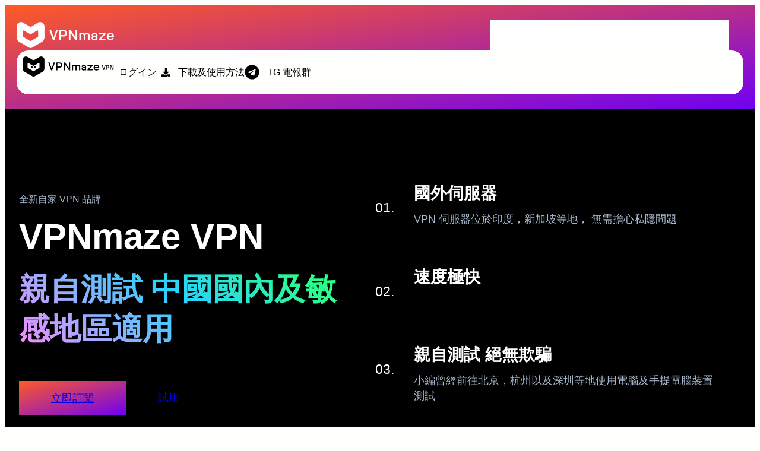

--- FILE ---
content_type: text/html; charset=UTF-8
request_url: https://vpnmaze.com/ja/home-%E6%97%A5%E6%9C%AC%E8%AA%9E/
body_size: 44205
content:
<!DOCTYPE html>
<html lang="ja" prefix="og: https://ogp.me/ns#">
<head>
	<meta charset="UTF-8" />
	<meta name="viewport" content="width=device-width, initial-scale=1" />
<link rel="alternate" href="https://vpnmaze.com/" hreflang="zh" />
<link rel="alternate" href="https://vpnmaze.com/ja/home-%e6%97%a5%e6%9c%ac%e8%aa%9e/" hreflang="ja" />
<link rel="alternate" href="https://vpnmaze.com/en/home-english/" hreflang="en" />

<!-- Search Engine Optimization by Rank Math PRO - https://rankmath.com/ -->
<meta name="robots" content="follow, index, max-snippet:-1, max-video-preview:-1, max-image-preview:large"/>
<link rel="canonical" href="https://vpnmaze.com/" />
<meta property="og:locale" content="ja_JP" />
<meta property="og:type" content="website" />
<meta property="og:title" content="Home - 日本語 | VPNmaze" />
<meta property="og:url" content="https://vpnmaze.com/" />
<meta property="og:site_name" content="VPNmaze" />
<meta property="article:published_time" content="2022-10-25T10:58:33+08:00" />
<meta name="twitter:card" content="summary_large_image" />
<meta name="twitter:title" content="Home - 日本語 | VPNmaze" />
<meta name="twitter:label1" content="によって書かれた" />
<meta name="twitter:data1" content="VPNMaze Admin" />
<meta name="twitter:label2" content="読む時間" />
<meta name="twitter:data2" content="一分未満" />
<script type="application/ld+json" class="rank-math-schema-pro">{"@context":"https://schema.org","@graph":[{"@type":"Organization","@id":"https://vpnmaze.com/#organization","name":"VPNmaze","logo":{"@type":"ImageObject","@id":"https://vpnmaze.com/#logo","url":"https://vpnmaze.com/wp-content/uploads/2023/07/vpnmaze-icon.png","contentUrl":"https://vpnmaze.com/wp-content/uploads/2023/07/vpnmaze-icon.png","caption":"VPNmaze","inLanguage":"ja","width":"214","height":"214"}},{"@type":"WebSite","@id":"https://vpnmaze.com/#website","url":"https://vpnmaze.com","name":"VPNmaze","alternateName":"VPN Maze","publisher":{"@id":"https://vpnmaze.com/#organization"},"inLanguage":"ja","potentialAction":{"@type":"SearchAction","target":"https://vpnmaze.com/?s={search_term_string}","query-input":"required name=search_term_string"}},{"@type":"WebPage","@id":"https://vpnmaze.com/#webpage","url":"https://vpnmaze.com/","name":"Home - \u65e5\u672c\u8a9e | VPNmaze","datePublished":"2022-10-25T10:58:33+08:00","dateModified":"2022-10-25T10:58:33+08:00","about":{"@id":"https://vpnmaze.com/#organization"},"isPartOf":{"@id":"https://vpnmaze.com/#website"},"inLanguage":"ja"},{"@type":"Person","@id":"https://vpnmaze.com/#author","name":"VPNMaze Admin","image":{"@type":"ImageObject","@id":"https://secure.gravatar.com/avatar/73e508ed6897e572c45d82dfa3cf42ab3f88aaadc51978ff8ffbd6cc72a6b299?s=96&amp;d=mm&amp;r=g","url":"https://secure.gravatar.com/avatar/73e508ed6897e572c45d82dfa3cf42ab3f88aaadc51978ff8ffbd6cc72a6b299?s=96&amp;d=mm&amp;r=g","caption":"VPNMaze Admin","inLanguage":"ja"},"sameAs":["http://vpnmaze.com"],"worksFor":{"@id":"https://vpnmaze.com/#organization"}},{"@type":"Article","headline":"Home - \u65e5\u672c\u8a9e | VPNmaze","datePublished":"2022-10-25T10:58:33+08:00","dateModified":"2022-10-25T10:58:33+08:00","author":{"@id":"https://vpnmaze.com/#author","name":"VPNMaze Admin"},"publisher":{"@id":"https://vpnmaze.com/#organization"},"name":"Home - \u65e5\u672c\u8a9e | VPNmaze","@id":"https://vpnmaze.com/#richSnippet","isPartOf":{"@id":"https://vpnmaze.com/#webpage"},"inLanguage":"ja","mainEntityOfPage":{"@id":"https://vpnmaze.com/#webpage"}}]}</script>
<!-- /Rank Math WordPress SEO プラグイン -->

<title>Home - 日本語 | VPNmaze</title>
<link rel='dns-prefetch' href='//www.googletagmanager.com' />
<link rel="alternate" type="application/rss+xml" title="VPNmaze &raquo; フィード" href="https://vpnmaze.com/ja/feed/" />
<link rel="alternate" type="application/rss+xml" title="VPNmaze &raquo; コメントフィード" href="https://vpnmaze.com/ja/comments/feed/" />
<link rel="alternate" title="oEmbed (JSON)" type="application/json+oembed" href="https://vpnmaze.com/wp-json/oembed/1.0/embed?url=https%3A%2F%2Fvpnmaze.com%2Fja%2Fhome-%25e6%2597%25a5%25e6%259c%25ac%25e8%25aa%259e%2F&#038;lang=ja" />
<link rel="alternate" title="oEmbed (XML)" type="text/xml+oembed" href="https://vpnmaze.com/wp-json/oembed/1.0/embed?url=https%3A%2F%2Fvpnmaze.com%2Fja%2Fhome-%25e6%2597%25a5%25e6%259c%25ac%25e8%25aa%259e%2F&#038;format=xml&#038;lang=ja" />
<style id='wp-img-auto-sizes-contain-inline-css'>
img:is([sizes=auto i],[sizes^="auto," i]){contain-intrinsic-size:3000px 1500px}
/*# sourceURL=wp-img-auto-sizes-contain-inline-css */
</style>

<style id='wp-block-site-logo-inline-css'>
.wp-block-site-logo{box-sizing:border-box;line-height:0}.wp-block-site-logo a{display:inline-block;line-height:0}.wp-block-site-logo.is-default-size img{height:auto;width:120px}.wp-block-site-logo img{height:auto;max-width:100%}.wp-block-site-logo a,.wp-block-site-logo img{border-radius:inherit}.wp-block-site-logo.aligncenter{margin-left:auto;margin-right:auto;text-align:center}:root :where(.wp-block-site-logo.is-style-rounded){border-radius:9999px}
/*# sourceURL=https://vpnmaze.com/wp-includes/blocks/site-logo/style.min.css */
</style>
<style id='wp-block-navigation-link-inline-css'>
.wp-block-navigation .wp-block-navigation-item__label{overflow-wrap:break-word}.wp-block-navigation .wp-block-navigation-item__description{display:none}.link-ui-tools{outline:1px solid #f0f0f0;padding:8px}.link-ui-block-inserter{padding-top:8px}.link-ui-block-inserter__back{margin-left:8px;text-transform:uppercase}
/*# sourceURL=https://vpnmaze.com/wp-includes/blocks/navigation-link/style.min.css */
</style>
<link rel='stylesheet' id='wp-block-navigation-css' href='https://vpnmaze.com/wp-includes/blocks/navigation/style.min.css?ver=6.9' media='all' />
<style id='greenshift_core_navigation-inline-css'>
.wp-block-navigation__responsive-container.is-menu-open{padding:var(--wp--custom--spacing--outer)}.wp-block-navigation__responsive-container.is-menu-open .wp-block-navigation__responsive-container-content .wp-block-navigation__submenu-icon{position: absolute;right: 0;top: 2px;display: block !important;padding: 8px;box-sizing: content-box;background: #00000005;border-radius: 3px;margin: 0;}.wp-block-navigation__responsive-container.is-menu-open .wp-block-navigation-item__content.wp-block-navigation-item__content{color:#111}.wp-block-navigation__responsive-container.is-menu-open .wp-block-navigation-submenu .wp-block-navigation__submenu-icon svg{stroke: #111}.rtl .wp-block-navigation__responsive-container.is-menu-open .wp-block-navigation__responsive-container-content .wp-block-navigation__submenu-icon{right:auto; left:0}.wp-block-navigation__responsive-container.is-menu-open .wp-block-navigation__responsive-container-content .wp-block-navigation__container {gap: 24px !important}.wp-block-navigation__responsive-container.is-menu-open .wp-block-navigation__responsive-container-content .wp-block-navigation-item__content{padding-right:30px}.rtl .wp-block-navigation__responsive-container.is-menu-open .wp-block-navigation__responsive-container-content .wp-block-navigation-item__content {padding-left: 30px;padding-right:0;}.wp-block-navigation__responsive-container.is-menu-open .wp-block-navigation-item:not(.loaded) > .wp-block-navigation__submenu-container{display:none;width:100%}.wp-block-navigation__responsive-container.is-menu-open .wp-block-navigation__responsive-container-content .wp-block-navigation-item{width:100%}.wp-block-navigation__submenu-icon[aria-expanded="true"] + .wp-block-navigation__submenu-container{display:flex !important}.wp-block-navigation__submenu-icon[aria-expanded="true"]{transform:rotate(180deg);}.wp-block-navigation:not(.has-background) .wp-block-navigation__submenu-container{border:1px solid transparent}.wp-block-navigation .has-child>.wp-block-navigation__submenu-container{transition:opacity .25s ease,transform .5s var(--greenshift-transition);transform:translateY(15px)}.wp-block-navigation__container>.wp-block-navigation-item>a{position:relative;padding: 10px 0;}.wp-block-navigation__container>.wp-block-navigation-item:not(.has-child)>a:after{position:absolute;bottom:-5px;left:0;content:"";height:2px;width:0;transition:width .5s;background-color:currentColor}.wp-block-navigation__container>.wp-block-navigation-item:not(.has-child)>a:hover:after, .wp-block-navigation__container>.wp-block-navigation-item.current-menu-item:not(.has-child)>a:after{width:100%}.wp-block-navigation-item__content, .wp-block-navigation-item__label{gap:10px; align-items: center;display: flex !important;}.wp-block-navigation :where(.wp-block-navigation__submenu-container)>.wp-block-navigation-item:last-child>.wp-block-navigation-item__content{margin-bottom:.5em}.wp-block-navigation .has-child :where(.wp-block-navigation__submenu-container)>.wp-block-navigation-item>.wp-block-navigation-item__content:hover{transform:translateX(5px)}@media (min-width:600px){.wp-block-navigation .has-child:hover>.wp-block-navigation__submenu-container, .wp-block-navigation .has-child .wp-block-navigation__submenu-icon[aria-expanded=true]+.wp-block-navigation__submenu-container{box-shadow:0 20px 40px -5px rgb(9 30 66 / 18%);transform:translateY(0)}}@media (max-width:599px){.wp-block-navigation__responsive-container .wp-block-navigation__responsive-container-content .wp-block-navigation__container{font-size:20px;width:100%}.wp-block-navigation__responsive-container.is-menu-open .wp-block-navigation__responsive-container-content .has-child .wp-block-navigation__submenu-container{font-size:.9em;gap:15px;padding:0 20px 24px 20px;position:relative}}@media (min-width:782px){.wp-block-navigation .has-child :where(.wp-block-navigation__submenu-container) .wp-block-navigation__submenu-icon{margin-right:.7em}}.wp-block-navigation__responsive-container-close{transition:transform .3s ease-in-out;opacity:.8}.wp-block-navigation__responsive-container-close:focus,.wp-block-navigation__responsive-container-close:hover{transform:rotate(90deg);opacity:1}.wp-block-navigation ul.has-background{padding:0}.wp-block-navigation__responsive-dialog{margin-top:0 !important}.wp-block-navigation-item__content > s, .wp-block-navigation-item__label > s {border-radius: 100px;padding: 2px 8px;text-decoration: none;line-height: 20px;font-size: var(--wp--preset--font-size--xsmall);background-color: var(--wp--preset--color--primary);color: var(--wp--preset--color--textonprimary)}.wp-block-navigation__responsive-container.is-menu-open .gs-mobile-top-template, .wp-block-navigation__responsive-container.is-menu-open .gs-mobile-bottom-template{display:block !important}@media (min-width: 600px){.wp-block-navigation{z-index:99}.wp-block-navigation__responsive-container:not(.hidden-by-default):not(.is-menu-open){display:none}.wp-block-navigation__responsive-container-open:not(.always-shown){display:flex}}@media (min-width: 768px){.wp-block-navigation__responsive-container:not(.hidden-by-default):not(.is-menu-open){display:block}.wp-block-navigation__responsive-container-open:not(.always-shown){display:none}}
/*# sourceURL=https://vpnmaze.com/wp-content/themes/greenshift/assets/coreblocks/navigation.css */
</style>
<style id='wp-block-group-inline-css'>
.wp-block-group{box-sizing:border-box}:where(.wp-block-group.wp-block-group-is-layout-constrained){position:relative}
/*# sourceURL=https://vpnmaze.com/wp-includes/blocks/group/style.min.css */
</style>
<style id='wp-block-group-theme-inline-css'>
:where(.wp-block-group.has-background){padding:1.25em 2.375em}
/*# sourceURL=https://vpnmaze.com/wp-includes/blocks/group/theme.min.css */
</style>
<style id='wp-block-image-inline-css'>
.wp-block-image>a,.wp-block-image>figure>a{display:inline-block}.wp-block-image img{box-sizing:border-box;height:auto;max-width:100%;vertical-align:bottom}@media not (prefers-reduced-motion){.wp-block-image img.hide{visibility:hidden}.wp-block-image img.show{animation:show-content-image .4s}}.wp-block-image[style*=border-radius] img,.wp-block-image[style*=border-radius]>a{border-radius:inherit}.wp-block-image.has-custom-border img{box-sizing:border-box}.wp-block-image.aligncenter{text-align:center}.wp-block-image.alignfull>a,.wp-block-image.alignwide>a{width:100%}.wp-block-image.alignfull img,.wp-block-image.alignwide img{height:auto;width:100%}.wp-block-image .aligncenter,.wp-block-image .alignleft,.wp-block-image .alignright,.wp-block-image.aligncenter,.wp-block-image.alignleft,.wp-block-image.alignright{display:table}.wp-block-image .aligncenter>figcaption,.wp-block-image .alignleft>figcaption,.wp-block-image .alignright>figcaption,.wp-block-image.aligncenter>figcaption,.wp-block-image.alignleft>figcaption,.wp-block-image.alignright>figcaption{caption-side:bottom;display:table-caption}.wp-block-image .alignleft{float:left;margin:.5em 1em .5em 0}.wp-block-image .alignright{float:right;margin:.5em 0 .5em 1em}.wp-block-image .aligncenter{margin-left:auto;margin-right:auto}.wp-block-image :where(figcaption){margin-bottom:1em;margin-top:.5em}.wp-block-image.is-style-circle-mask img{border-radius:9999px}@supports ((-webkit-mask-image:none) or (mask-image:none)) or (-webkit-mask-image:none){.wp-block-image.is-style-circle-mask img{border-radius:0;-webkit-mask-image:url('data:image/svg+xml;utf8,<svg viewBox="0 0 100 100" xmlns="http://www.w3.org/2000/svg"><circle cx="50" cy="50" r="50"/></svg>');mask-image:url('data:image/svg+xml;utf8,<svg viewBox="0 0 100 100" xmlns="http://www.w3.org/2000/svg"><circle cx="50" cy="50" r="50"/></svg>');mask-mode:alpha;-webkit-mask-position:center;mask-position:center;-webkit-mask-repeat:no-repeat;mask-repeat:no-repeat;-webkit-mask-size:contain;mask-size:contain}}:root :where(.wp-block-image.is-style-rounded img,.wp-block-image .is-style-rounded img){border-radius:9999px}.wp-block-image figure{margin:0}.wp-lightbox-container{display:flex;flex-direction:column;position:relative}.wp-lightbox-container img{cursor:zoom-in}.wp-lightbox-container img:hover+button{opacity:1}.wp-lightbox-container button{align-items:center;backdrop-filter:blur(16px) saturate(180%);background-color:#5a5a5a40;border:none;border-radius:4px;cursor:zoom-in;display:flex;height:20px;justify-content:center;opacity:0;padding:0;position:absolute;right:16px;text-align:center;top:16px;width:20px;z-index:100}@media not (prefers-reduced-motion){.wp-lightbox-container button{transition:opacity .2s ease}}.wp-lightbox-container button:focus-visible{outline:3px auto #5a5a5a40;outline:3px auto -webkit-focus-ring-color;outline-offset:3px}.wp-lightbox-container button:hover{cursor:pointer;opacity:1}.wp-lightbox-container button:focus{opacity:1}.wp-lightbox-container button:focus,.wp-lightbox-container button:hover,.wp-lightbox-container button:not(:hover):not(:active):not(.has-background){background-color:#5a5a5a40;border:none}.wp-lightbox-overlay{box-sizing:border-box;cursor:zoom-out;height:100vh;left:0;overflow:hidden;position:fixed;top:0;visibility:hidden;width:100%;z-index:100000}.wp-lightbox-overlay .close-button{align-items:center;cursor:pointer;display:flex;justify-content:center;min-height:40px;min-width:40px;padding:0;position:absolute;right:calc(env(safe-area-inset-right) + 16px);top:calc(env(safe-area-inset-top) + 16px);z-index:5000000}.wp-lightbox-overlay .close-button:focus,.wp-lightbox-overlay .close-button:hover,.wp-lightbox-overlay .close-button:not(:hover):not(:active):not(.has-background){background:none;border:none}.wp-lightbox-overlay .lightbox-image-container{height:var(--wp--lightbox-container-height);left:50%;overflow:hidden;position:absolute;top:50%;transform:translate(-50%,-50%);transform-origin:top left;width:var(--wp--lightbox-container-width);z-index:9999999999}.wp-lightbox-overlay .wp-block-image{align-items:center;box-sizing:border-box;display:flex;height:100%;justify-content:center;margin:0;position:relative;transform-origin:0 0;width:100%;z-index:3000000}.wp-lightbox-overlay .wp-block-image img{height:var(--wp--lightbox-image-height);min-height:var(--wp--lightbox-image-height);min-width:var(--wp--lightbox-image-width);width:var(--wp--lightbox-image-width)}.wp-lightbox-overlay .wp-block-image figcaption{display:none}.wp-lightbox-overlay button{background:none;border:none}.wp-lightbox-overlay .scrim{background-color:#fff;height:100%;opacity:.9;position:absolute;width:100%;z-index:2000000}.wp-lightbox-overlay.active{visibility:visible}@media not (prefers-reduced-motion){.wp-lightbox-overlay.active{animation:turn-on-visibility .25s both}.wp-lightbox-overlay.active img{animation:turn-on-visibility .35s both}.wp-lightbox-overlay.show-closing-animation:not(.active){animation:turn-off-visibility .35s both}.wp-lightbox-overlay.show-closing-animation:not(.active) img{animation:turn-off-visibility .25s both}.wp-lightbox-overlay.zoom.active{animation:none;opacity:1;visibility:visible}.wp-lightbox-overlay.zoom.active .lightbox-image-container{animation:lightbox-zoom-in .4s}.wp-lightbox-overlay.zoom.active .lightbox-image-container img{animation:none}.wp-lightbox-overlay.zoom.active .scrim{animation:turn-on-visibility .4s forwards}.wp-lightbox-overlay.zoom.show-closing-animation:not(.active){animation:none}.wp-lightbox-overlay.zoom.show-closing-animation:not(.active) .lightbox-image-container{animation:lightbox-zoom-out .4s}.wp-lightbox-overlay.zoom.show-closing-animation:not(.active) .lightbox-image-container img{animation:none}.wp-lightbox-overlay.zoom.show-closing-animation:not(.active) .scrim{animation:turn-off-visibility .4s forwards}}@keyframes show-content-image{0%{visibility:hidden}99%{visibility:hidden}to{visibility:visible}}@keyframes turn-on-visibility{0%{opacity:0}to{opacity:1}}@keyframes turn-off-visibility{0%{opacity:1;visibility:visible}99%{opacity:0;visibility:visible}to{opacity:0;visibility:hidden}}@keyframes lightbox-zoom-in{0%{transform:translate(calc((-100vw + var(--wp--lightbox-scrollbar-width))/2 + var(--wp--lightbox-initial-left-position)),calc(-50vh + var(--wp--lightbox-initial-top-position))) scale(var(--wp--lightbox-scale))}to{transform:translate(-50%,-50%) scale(1)}}@keyframes lightbox-zoom-out{0%{transform:translate(-50%,-50%) scale(1);visibility:visible}99%{visibility:visible}to{transform:translate(calc((-100vw + var(--wp--lightbox-scrollbar-width))/2 + var(--wp--lightbox-initial-left-position)),calc(-50vh + var(--wp--lightbox-initial-top-position))) scale(var(--wp--lightbox-scale));visibility:hidden}}
/*# sourceURL=https://vpnmaze.com/wp-includes/blocks/image/style.min.css */
</style>
<style id='wp-block-image-theme-inline-css'>
:root :where(.wp-block-image figcaption){color:#555;font-size:13px;text-align:center}.is-dark-theme :root :where(.wp-block-image figcaption){color:#ffffffa6}.wp-block-image{margin:0 0 1em}
/*# sourceURL=https://vpnmaze.com/wp-includes/blocks/image/theme.min.css */
</style>
<link rel='stylesheet' id='wc-blocks-style-css' href='https://vpnmaze.com/wp-content/plugins/woocommerce/assets/client/blocks/wc-blocks.css?ver=wc-10.4.3' media='all' />
<link rel='stylesheet' id='wc-blocks-style-customer-account-css' href='https://vpnmaze.com/wp-content/plugins/woocommerce/assets/client/blocks/customer-account.css?ver=wc-10.4.3' media='all' />
<style id='wp-block-template-part-theme-inline-css'>
:root :where(.wp-block-template-part.has-background){margin-bottom:0;margin-top:0;padding:1.25em 2.375em}
/*# sourceURL=https://vpnmaze.com/wp-includes/blocks/template-part/theme.min.css */
</style>
<style id='wp-block-paragraph-inline-css'>
.is-small-text{font-size:.875em}.is-regular-text{font-size:1em}.is-large-text{font-size:2.25em}.is-larger-text{font-size:3em}.has-drop-cap:not(:focus):first-letter{float:left;font-size:8.4em;font-style:normal;font-weight:100;line-height:.68;margin:.05em .1em 0 0;text-transform:uppercase}body.rtl .has-drop-cap:not(:focus):first-letter{float:none;margin-left:.1em}p.has-drop-cap.has-background{overflow:hidden}:root :where(p.has-background){padding:1.25em 2.375em}:where(p.has-text-color:not(.has-link-color)) a{color:inherit}p.has-text-align-left[style*="writing-mode:vertical-lr"],p.has-text-align-right[style*="writing-mode:vertical-rl"]{rotate:180deg}
/*# sourceURL=https://vpnmaze.com/wp-includes/blocks/paragraph/style.min.css */
</style>
<style id='wp-block-heading-inline-css'>
h1:where(.wp-block-heading).has-background,h2:where(.wp-block-heading).has-background,h3:where(.wp-block-heading).has-background,h4:where(.wp-block-heading).has-background,h5:where(.wp-block-heading).has-background,h6:where(.wp-block-heading).has-background{padding:1.25em 2.375em}h1.has-text-align-left[style*=writing-mode]:where([style*=vertical-lr]),h1.has-text-align-right[style*=writing-mode]:where([style*=vertical-rl]),h2.has-text-align-left[style*=writing-mode]:where([style*=vertical-lr]),h2.has-text-align-right[style*=writing-mode]:where([style*=vertical-rl]),h3.has-text-align-left[style*=writing-mode]:where([style*=vertical-lr]),h3.has-text-align-right[style*=writing-mode]:where([style*=vertical-rl]),h4.has-text-align-left[style*=writing-mode]:where([style*=vertical-lr]),h4.has-text-align-right[style*=writing-mode]:where([style*=vertical-rl]),h5.has-text-align-left[style*=writing-mode]:where([style*=vertical-lr]),h5.has-text-align-right[style*=writing-mode]:where([style*=vertical-rl]),h6.has-text-align-left[style*=writing-mode]:where([style*=vertical-lr]),h6.has-text-align-right[style*=writing-mode]:where([style*=vertical-rl]){rotate:180deg}
/*# sourceURL=https://vpnmaze.com/wp-includes/blocks/heading/style.min.css */
</style>
<style id='wp-block-button-inline-css'>
.wp-block-button__link{align-content:center;box-sizing:border-box;cursor:pointer;display:inline-block;height:100%;text-align:center;word-break:break-word}.wp-block-button__link.aligncenter{text-align:center}.wp-block-button__link.alignright{text-align:right}:where(.wp-block-button__link){border-radius:9999px;box-shadow:none;padding:calc(.667em + 2px) calc(1.333em + 2px);text-decoration:none}.wp-block-button[style*=text-decoration] .wp-block-button__link{text-decoration:inherit}.wp-block-buttons>.wp-block-button.has-custom-width{max-width:none}.wp-block-buttons>.wp-block-button.has-custom-width .wp-block-button__link{width:100%}.wp-block-buttons>.wp-block-button.has-custom-font-size .wp-block-button__link{font-size:inherit}.wp-block-buttons>.wp-block-button.wp-block-button__width-25{width:calc(25% - var(--wp--style--block-gap, .5em)*.75)}.wp-block-buttons>.wp-block-button.wp-block-button__width-50{width:calc(50% - var(--wp--style--block-gap, .5em)*.5)}.wp-block-buttons>.wp-block-button.wp-block-button__width-75{width:calc(75% - var(--wp--style--block-gap, .5em)*.25)}.wp-block-buttons>.wp-block-button.wp-block-button__width-100{flex-basis:100%;width:100%}.wp-block-buttons.is-vertical>.wp-block-button.wp-block-button__width-25{width:25%}.wp-block-buttons.is-vertical>.wp-block-button.wp-block-button__width-50{width:50%}.wp-block-buttons.is-vertical>.wp-block-button.wp-block-button__width-75{width:75%}.wp-block-button.is-style-squared,.wp-block-button__link.wp-block-button.is-style-squared{border-radius:0}.wp-block-button.no-border-radius,.wp-block-button__link.no-border-radius{border-radius:0!important}:root :where(.wp-block-button .wp-block-button__link.is-style-outline),:root :where(.wp-block-button.is-style-outline>.wp-block-button__link){border:2px solid;padding:.667em 1.333em}:root :where(.wp-block-button .wp-block-button__link.is-style-outline:not(.has-text-color)),:root :where(.wp-block-button.is-style-outline>.wp-block-button__link:not(.has-text-color)){color:currentColor}:root :where(.wp-block-button .wp-block-button__link.is-style-outline:not(.has-background)),:root :where(.wp-block-button.is-style-outline>.wp-block-button__link:not(.has-background)){background-color:initial;background-image:none}
/*# sourceURL=https://vpnmaze.com/wp-includes/blocks/button/style.min.css */
</style>
<style id='wp-block-buttons-inline-css'>
.wp-block-buttons{box-sizing:border-box}.wp-block-buttons.is-vertical{flex-direction:column}.wp-block-buttons.is-vertical>.wp-block-button:last-child{margin-bottom:0}.wp-block-buttons>.wp-block-button{display:inline-block;margin:0}.wp-block-buttons.is-content-justification-left{justify-content:flex-start}.wp-block-buttons.is-content-justification-left.is-vertical{align-items:flex-start}.wp-block-buttons.is-content-justification-center{justify-content:center}.wp-block-buttons.is-content-justification-center.is-vertical{align-items:center}.wp-block-buttons.is-content-justification-right{justify-content:flex-end}.wp-block-buttons.is-content-justification-right.is-vertical{align-items:flex-end}.wp-block-buttons.is-content-justification-space-between{justify-content:space-between}.wp-block-buttons.aligncenter{text-align:center}.wp-block-buttons:not(.is-content-justification-space-between,.is-content-justification-right,.is-content-justification-left,.is-content-justification-center) .wp-block-button.aligncenter{margin-left:auto;margin-right:auto;width:100%}.wp-block-buttons[style*=text-decoration] .wp-block-button,.wp-block-buttons[style*=text-decoration] .wp-block-button__link{text-decoration:inherit}.wp-block-buttons.has-custom-font-size .wp-block-button__link{font-size:inherit}.wp-block-buttons .wp-block-button__link{width:100%}.wp-block-button.aligncenter{text-align:center}
/*# sourceURL=https://vpnmaze.com/wp-includes/blocks/buttons/style.min.css */
</style>
<style id='wp-block-columns-inline-css'>
.wp-block-columns{box-sizing:border-box;display:flex;flex-wrap:wrap!important}@media (min-width:782px){.wp-block-columns{flex-wrap:nowrap!important}}.wp-block-columns{align-items:normal!important}.wp-block-columns.are-vertically-aligned-top{align-items:flex-start}.wp-block-columns.are-vertically-aligned-center{align-items:center}.wp-block-columns.are-vertically-aligned-bottom{align-items:flex-end}@media (max-width:781px){.wp-block-columns:not(.is-not-stacked-on-mobile)>.wp-block-column{flex-basis:100%!important}}@media (min-width:782px){.wp-block-columns:not(.is-not-stacked-on-mobile)>.wp-block-column{flex-basis:0;flex-grow:1}.wp-block-columns:not(.is-not-stacked-on-mobile)>.wp-block-column[style*=flex-basis]{flex-grow:0}}.wp-block-columns.is-not-stacked-on-mobile{flex-wrap:nowrap!important}.wp-block-columns.is-not-stacked-on-mobile>.wp-block-column{flex-basis:0;flex-grow:1}.wp-block-columns.is-not-stacked-on-mobile>.wp-block-column[style*=flex-basis]{flex-grow:0}:where(.wp-block-columns){margin-bottom:1.75em}:where(.wp-block-columns.has-background){padding:1.25em 2.375em}.wp-block-column{flex-grow:1;min-width:0;overflow-wrap:break-word;word-break:break-word}.wp-block-column.is-vertically-aligned-top{align-self:flex-start}.wp-block-column.is-vertically-aligned-center{align-self:center}.wp-block-column.is-vertically-aligned-bottom{align-self:flex-end}.wp-block-column.is-vertically-aligned-stretch{align-self:stretch}.wp-block-column.is-vertically-aligned-bottom,.wp-block-column.is-vertically-aligned-center,.wp-block-column.is-vertically-aligned-top{width:100%}
/*# sourceURL=https://vpnmaze.com/wp-includes/blocks/columns/style.min.css */
</style>
<style id='wp-block-spacer-inline-css'>
.wp-block-spacer{clear:both}
/*# sourceURL=https://vpnmaze.com/wp-includes/blocks/spacer/style.min.css */
</style>
<link rel='stylesheet' id='wp-block-cover-css' href='https://vpnmaze.com/wp-includes/blocks/cover/style.min.css?ver=6.9' media='all' />
<style id='wp-block-list-inline-css'>
ol,ul{box-sizing:border-box}:root :where(.wp-block-list.has-background){padding:1.25em 2.375em}
/*# sourceURL=https://vpnmaze.com/wp-includes/blocks/list/style.min.css */
</style>
<style id='wp-block-library-inline-css'>
:root{--wp-block-synced-color:#7a00df;--wp-block-synced-color--rgb:122,0,223;--wp-bound-block-color:var(--wp-block-synced-color);--wp-editor-canvas-background:#ddd;--wp-admin-theme-color:#007cba;--wp-admin-theme-color--rgb:0,124,186;--wp-admin-theme-color-darker-10:#006ba1;--wp-admin-theme-color-darker-10--rgb:0,107,160.5;--wp-admin-theme-color-darker-20:#005a87;--wp-admin-theme-color-darker-20--rgb:0,90,135;--wp-admin-border-width-focus:2px}@media (min-resolution:192dpi){:root{--wp-admin-border-width-focus:1.5px}}.wp-element-button{cursor:pointer}:root .has-very-light-gray-background-color{background-color:#eee}:root .has-very-dark-gray-background-color{background-color:#313131}:root .has-very-light-gray-color{color:#eee}:root .has-very-dark-gray-color{color:#313131}:root .has-vivid-green-cyan-to-vivid-cyan-blue-gradient-background{background:linear-gradient(135deg,#00d084,#0693e3)}:root .has-purple-crush-gradient-background{background:linear-gradient(135deg,#34e2e4,#4721fb 50%,#ab1dfe)}:root .has-hazy-dawn-gradient-background{background:linear-gradient(135deg,#faaca8,#dad0ec)}:root .has-subdued-olive-gradient-background{background:linear-gradient(135deg,#fafae1,#67a671)}:root .has-atomic-cream-gradient-background{background:linear-gradient(135deg,#fdd79a,#004a59)}:root .has-nightshade-gradient-background{background:linear-gradient(135deg,#330968,#31cdcf)}:root .has-midnight-gradient-background{background:linear-gradient(135deg,#020381,#2874fc)}:root{--wp--preset--font-size--normal:16px;--wp--preset--font-size--huge:42px}.has-regular-font-size{font-size:1em}.has-larger-font-size{font-size:2.625em}.has-normal-font-size{font-size:var(--wp--preset--font-size--normal)}.has-huge-font-size{font-size:var(--wp--preset--font-size--huge)}.has-text-align-center{text-align:center}.has-text-align-left{text-align:left}.has-text-align-right{text-align:right}.has-fit-text{white-space:nowrap!important}#end-resizable-editor-section{display:none}.aligncenter{clear:both}.items-justified-left{justify-content:flex-start}.items-justified-center{justify-content:center}.items-justified-right{justify-content:flex-end}.items-justified-space-between{justify-content:space-between}.screen-reader-text{border:0;clip-path:inset(50%);height:1px;margin:-1px;overflow:hidden;padding:0;position:absolute;width:1px;word-wrap:normal!important}.screen-reader-text:focus{background-color:#ddd;clip-path:none;color:#444;display:block;font-size:1em;height:auto;left:5px;line-height:normal;padding:15px 23px 14px;text-decoration:none;top:5px;width:auto;z-index:100000}html :where(.has-border-color){border-style:solid}html :where([style*=border-top-color]){border-top-style:solid}html :where([style*=border-right-color]){border-right-style:solid}html :where([style*=border-bottom-color]){border-bottom-style:solid}html :where([style*=border-left-color]){border-left-style:solid}html :where([style*=border-width]){border-style:solid}html :where([style*=border-top-width]){border-top-style:solid}html :where([style*=border-right-width]){border-right-style:solid}html :where([style*=border-bottom-width]){border-bottom-style:solid}html :where([style*=border-left-width]){border-left-style:solid}html :where(img[class*=wp-image-]){height:auto;max-width:100%}:where(figure){margin:0 0 1em}html :where(.is-position-sticky){--wp-admin--admin-bar--position-offset:var(--wp-admin--admin-bar--height,0px)}@media screen and (max-width:600px){html :where(.is-position-sticky){--wp-admin--admin-bar--position-offset:0px}}
/*# sourceURL=/wp-includes/css/dist/block-library/common.min.css */
</style>
<style id='global-styles-inline-css'>
:root{--wp--preset--aspect-ratio--square: 1;--wp--preset--aspect-ratio--4-3: 4/3;--wp--preset--aspect-ratio--3-4: 3/4;--wp--preset--aspect-ratio--3-2: 3/2;--wp--preset--aspect-ratio--2-3: 2/3;--wp--preset--aspect-ratio--16-9: 16/9;--wp--preset--aspect-ratio--9-16: 9/16;--wp--preset--color--black: #000000;--wp--preset--color--cyan-bluish-gray: #abb8c3;--wp--preset--color--white: #ffffff;--wp--preset--color--pale-pink: #f78da7;--wp--preset--color--vivid-red: #cf2e2e;--wp--preset--color--luminous-vivid-orange: #ff6900;--wp--preset--color--luminous-vivid-amber: #fcb900;--wp--preset--color--light-green-cyan: #7bdcb5;--wp--preset--color--vivid-green-cyan: #00d084;--wp--preset--color--pale-cyan-blue: #8ed1fc;--wp--preset--color--vivid-cyan-blue: #0693e3;--wp--preset--color--vivid-purple: #9b51e0;--wp--preset--color--basecolor: #000001;--wp--preset--color--contrastcolor: #fffffe;--wp--preset--color--primary: #FE5B24;--wp--preset--color--secondary: #7000f4;--wp--preset--color--textonprimary: #fffffd;--wp--preset--color--button: #ffd800;--wp--preset--color--textonbutton: #010101;--wp--preset--color--accent: #de1414;--wp--preset--color--lightbg: #cddceb21;--wp--preset--color--tagcolor: #b952fe26;--wp--preset--color--lightgrey: #A8B8CD;--wp--preset--color--lightborder: #cecece6b;--wp--preset--color--inputbg: #fafbfd;--wp--preset--color--inputtext: #444;--wp--preset--gradient--vivid-cyan-blue-to-vivid-purple: linear-gradient(135deg,rgb(6,147,227) 0%,rgb(155,81,224) 100%);--wp--preset--gradient--light-green-cyan-to-vivid-green-cyan: linear-gradient(135deg,rgb(122,220,180) 0%,rgb(0,208,130) 100%);--wp--preset--gradient--luminous-vivid-amber-to-luminous-vivid-orange: linear-gradient(135deg,rgb(252,185,0) 0%,rgb(255,105,0) 100%);--wp--preset--gradient--luminous-vivid-orange-to-vivid-red: linear-gradient(135deg,rgb(255,105,0) 0%,rgb(207,46,46) 100%);--wp--preset--gradient--very-light-gray-to-cyan-bluish-gray: linear-gradient(135deg,rgb(238,238,238) 0%,rgb(169,184,195) 100%);--wp--preset--gradient--cool-to-warm-spectrum: linear-gradient(135deg,rgb(74,234,220) 0%,rgb(151,120,209) 20%,rgb(207,42,186) 40%,rgb(238,44,130) 60%,rgb(251,105,98) 80%,rgb(254,248,76) 100%);--wp--preset--gradient--blush-light-purple: linear-gradient(135deg,rgb(255,206,236) 0%,rgb(152,150,240) 100%);--wp--preset--gradient--blush-bordeaux: linear-gradient(135deg,rgb(254,205,165) 0%,rgb(254,45,45) 50%,rgb(107,0,62) 100%);--wp--preset--gradient--luminous-dusk: linear-gradient(135deg,rgb(255,203,112) 0%,rgb(199,81,192) 50%,rgb(65,88,208) 100%);--wp--preset--gradient--pale-ocean: linear-gradient(135deg,rgb(255,245,203) 0%,rgb(182,227,212) 50%,rgb(51,167,181) 100%);--wp--preset--gradient--electric-grass: linear-gradient(135deg,rgb(202,248,128) 0%,rgb(113,206,126) 100%);--wp--preset--gradient--midnight: linear-gradient(135deg,rgb(2,3,129) 0%,rgb(40,116,252) 100%);--wp--preset--gradient--diagonal-primary-to-secondary: linear-gradient(to bottom right,var(--wp--preset--color--primary) 0%,var(--wp--preset--color--secondary) 100%);--wp--preset--gradient--creative-primary: linear-gradient(196deg, rgb(74, 234, 220) 0%, rgb(151, 120, 209) 20%, rgb(207, 42, 186) 40%, rgb(238, 44, 130) 60%, rgb(251, 105, 98) 80%, rgb(254, 248, 76) 100%);--wp--preset--gradient--creative-btn: linear-gradient(70deg, #FF8813 0%, #FF0000 40%, #EE0EBD 100%);--wp--preset--gradient--creative-two: linear-gradient(135deg,rgb(255,203,112) 0%,rgb(191 42 182) 50%,rgb(36 64 211) 100%);--wp--preset--gradient--creative-third: linear-gradient(135deg,rgb(254,205,165) 0%,rgb(254,45,45) 50%,rgb(185,0,108) 93%);--wp--preset--gradient--creative-four: linear-gradient(135deg,rgb(64,129,246) 0%,rgb(128,104,250) 18%,rgb(255,128,170) 38%,rgb(255,103,88) 56%,rgb(255,101,24) 65%,rgb(255,177,36) 76%);--wp--preset--gradient--creative-five: linear-gradient(45deg, #FA8BFF 0%, #2BD2FF 52%, #2BFF88 90%);--wp--preset--gradient--creative-six: linear-gradient(119deg, #84a1ff 0%, #3057ff 39%, #ff4242 100%);--wp--preset--gradient--creative-seven: linear-gradient(135deg,rgb(74,234,220) 0%,rgb(151,120,209) 20%,rgb(207,42,186) 40%,rgb(238,44,130) 60%,rgb(251,105,98) 80%,rgb(254,248,76) 100%);--wp--preset--gradient--rainbow: linear-gradient(90deg,#fe6459,#fedd40,#53e7ab,#52dbff,#6967e2,#fe58e3,#fe6459);--wp--preset--font-size--small: 1rem;--wp--preset--font-size--medium: 1.2rem;--wp--preset--font-size--large: clamp(1.4rem, 2.45vw, 1.75rem);--wp--preset--font-size--x-large: clamp(1.75rem, 3vw, 2.2rem);--wp--preset--font-size--xxs: 11px;--wp--preset--font-size--xsmall: 0.85rem;--wp--preset--font-size--subheading: 1.3rem;--wp--preset--font-size--big: 1.45rem;--wp--preset--font-size--max-huge: clamp(2.3rem, 4vw, 2.75rem);--wp--preset--font-size--max-gigantic: clamp(2.8rem, 6vw, 3.25rem);--wp--preset--font-size--max-60: clamp(42px, 5vw, 60px);--wp--preset--font-size--max-80: clamp(4rem, 8vw, 10rem);--wp--preset--font-family--primary: -apple-system,BlinkMacSystemFont,"Segoe UI",Roboto,Oxygen-Sans,Ubuntu,Cantarell,"Helvetica Neue",sans-serif;--wp--preset--font-family--source-serif-pro: "Source Serif Pro", serif;--wp--preset--font-family--monospace: monospace;--wp--preset--spacing--20: 0.44rem;--wp--preset--spacing--30: 0.67rem;--wp--preset--spacing--40: 1rem;--wp--preset--spacing--50: 1.5rem;--wp--preset--spacing--60: 2.25rem;--wp--preset--spacing--70: 3.38rem;--wp--preset--spacing--80: 5.06rem;--wp--preset--shadow--natural: 6px 6px 9px rgba(0, 0, 0, 0.2);--wp--preset--shadow--deep: 12px 12px 50px rgba(0, 0, 0, 0.4);--wp--preset--shadow--sharp: 6px 6px 0px rgba(0, 0, 0, 0.2);--wp--preset--shadow--outlined: 6px 6px 0px -3px rgb(255, 255, 255), 6px 6px rgb(0, 0, 0);--wp--preset--shadow--crisp: 6px 6px 0px rgb(0, 0, 0);--wp--custom--font-weight--normal: normal;--wp--custom--font-weight--bold: bold;--wp--custom--font-weight--black: 900;--wp--custom--line-height--one: 1;--wp--custom--line-height--small: 1.1;--wp--custom--line-height--normal: 1.4;--wp--custom--line-height--medium: 1.7;--wp--custom--line-height--large: 2;--wp--custom--line-height--x-large: 2.5;--wp--custom--color--black: #000;--wp--custom--color--white: #fff;--wp--custom--color--light: #f9fafb;--wp--custom--spacing--outer: min(5vw, 30px);--wp--custom--spacing--blockbottom: 31px;}:root { --wp--style--global--content-size: 748px;--wp--style--global--wide-size: 1200px; }:where(body) { margin: 0; }.wp-site-blocks { padding-top: var(--wp--style--root--padding-top); padding-bottom: var(--wp--style--root--padding-bottom); }.has-global-padding { padding-right: var(--wp--style--root--padding-right); padding-left: var(--wp--style--root--padding-left); }.has-global-padding > .alignfull { margin-right: calc(var(--wp--style--root--padding-right) * -1); margin-left: calc(var(--wp--style--root--padding-left) * -1); }.has-global-padding :where(:not(.alignfull.is-layout-flow) > .has-global-padding:not(.wp-block-block, .alignfull)) { padding-right: 0; padding-left: 0; }.has-global-padding :where(:not(.alignfull.is-layout-flow) > .has-global-padding:not(.wp-block-block, .alignfull)) > .alignfull { margin-left: 0; margin-right: 0; }.wp-site-blocks > .alignleft { float: left; margin-right: 2em; }.wp-site-blocks > .alignright { float: right; margin-left: 2em; }.wp-site-blocks > .aligncenter { justify-content: center; margin-left: auto; margin-right: auto; }:where(.wp-site-blocks) > * { margin-block-start: 1.6rem; margin-block-end: 0; }:where(.wp-site-blocks) > :first-child { margin-block-start: 0; }:where(.wp-site-blocks) > :last-child { margin-block-end: 0; }:root { --wp--style--block-gap: 1.6rem; }:root :where(.is-layout-flow) > :first-child{margin-block-start: 0;}:root :where(.is-layout-flow) > :last-child{margin-block-end: 0;}:root :where(.is-layout-flow) > *{margin-block-start: 1.6rem;margin-block-end: 0;}:root :where(.is-layout-constrained) > :first-child{margin-block-start: 0;}:root :where(.is-layout-constrained) > :last-child{margin-block-end: 0;}:root :where(.is-layout-constrained) > *{margin-block-start: 1.6rem;margin-block-end: 0;}:root :where(.is-layout-flex){gap: 1.6rem;}:root :where(.is-layout-grid){gap: 1.6rem;}.is-layout-flow > .alignleft{float: left;margin-inline-start: 0;margin-inline-end: 2em;}.is-layout-flow > .alignright{float: right;margin-inline-start: 2em;margin-inline-end: 0;}.is-layout-flow > .aligncenter{margin-left: auto !important;margin-right: auto !important;}.is-layout-constrained > .alignleft{float: left;margin-inline-start: 0;margin-inline-end: 2em;}.is-layout-constrained > .alignright{float: right;margin-inline-start: 2em;margin-inline-end: 0;}.is-layout-constrained > .aligncenter{margin-left: auto !important;margin-right: auto !important;}.is-layout-constrained > :where(:not(.alignleft):not(.alignright):not(.alignfull)){max-width: var(--wp--style--global--content-size);margin-left: auto !important;margin-right: auto !important;}.is-layout-constrained > .alignwide{max-width: var(--wp--style--global--wide-size);}body .is-layout-flex{display: flex;}.is-layout-flex{flex-wrap: wrap;align-items: center;}.is-layout-flex > :is(*, div){margin: 0;}body .is-layout-grid{display: grid;}.is-layout-grid > :is(*, div){margin: 0;}body{background-color: var(--wp--preset--color--contrastcolor);color: var(--wp--preset--color--basecolor);font-family: var(--wp--preset--font-family--primary);font-size: var(--wp--preset--font-size--medium);font-weight: var(--wp--custom--font-weight--normal);line-height: var(--wp--custom--line-height--medium);--wp--style--root--padding-top: 0px;--wp--style--root--padding-right: 1.25rem;--wp--style--root--padding-bottom: 0px;--wp--style--root--padding-left: 1.25rem;}a:where(:not(.wp-element-button)){color: var(--wp--preset--color--basecolor);text-decoration: underline;}:root :where(a:where(:not(.wp-element-button)):hover){text-decoration: none;}:root :where(a:where(:not(.wp-element-button)):focus){text-decoration: underline dashed;}:root :where(a:where(:not(.wp-element-button)):active){color: var(--wp--preset--color--basecolor);text-decoration: none;}h1{font-size: var(--wp--preset--font-size--x-large);line-height: 1.3;}h2{font-size: var(--wp--preset--font-size--large);line-height: 1.3;margin-top: 2.8rem;margin-bottom: var(--wp--custom--spacing--blockbottom);}h3{font-size: var(--wp--preset--font-size--big);line-height: 1.3;margin-top: 1.8rem;margin-bottom: var(--wp--custom--spacing--blockbottom);}h4{font-size: var(--wp--preset--font-size--medium);line-height: 1.2;}h5{font-size: var(--wp--preset--font-size--medium);line-height: 1.2;}h6{font-size: var(--wp--preset--font-size--small);line-height: 1.2;}:root :where(.wp-element-button, .wp-block-button__link){background: none;background-color: var(--wp--preset--color--primary);border-radius: 5px;border-width: 0;color: var(--wp--preset--color--textonprimary);font-family: inherit;font-size: inherit;font-style: inherit;font-weight: inherit;letter-spacing: inherit;line-height: inherit;padding-top: calc(0.5em + 2px);padding-right: calc(1.333em + 2px);padding-bottom: calc(0.5em + 2px);padding-left: calc(1.333em + 2px);text-decoration: none;text-transform: inherit;}:root :where(.wp-element-button:hover, .wp-block-button__link:hover){background: none;background-color: var(--wp--preset--color--primary);color: var(--wp--preset--color--textonprimary);}.has-black-color{color: var(--wp--preset--color--black) !important;}.has-cyan-bluish-gray-color{color: var(--wp--preset--color--cyan-bluish-gray) !important;}.has-white-color{color: var(--wp--preset--color--white) !important;}.has-pale-pink-color{color: var(--wp--preset--color--pale-pink) !important;}.has-vivid-red-color{color: var(--wp--preset--color--vivid-red) !important;}.has-luminous-vivid-orange-color{color: var(--wp--preset--color--luminous-vivid-orange) !important;}.has-luminous-vivid-amber-color{color: var(--wp--preset--color--luminous-vivid-amber) !important;}.has-light-green-cyan-color{color: var(--wp--preset--color--light-green-cyan) !important;}.has-vivid-green-cyan-color{color: var(--wp--preset--color--vivid-green-cyan) !important;}.has-pale-cyan-blue-color{color: var(--wp--preset--color--pale-cyan-blue) !important;}.has-vivid-cyan-blue-color{color: var(--wp--preset--color--vivid-cyan-blue) !important;}.has-vivid-purple-color{color: var(--wp--preset--color--vivid-purple) !important;}.has-basecolor-color{color: var(--wp--preset--color--basecolor) !important;}.has-contrastcolor-color{color: var(--wp--preset--color--contrastcolor) !important;}.has-primary-color{color: var(--wp--preset--color--primary) !important;}.has-secondary-color{color: var(--wp--preset--color--secondary) !important;}.has-textonprimary-color{color: var(--wp--preset--color--textonprimary) !important;}.has-button-color{color: var(--wp--preset--color--button) !important;}.has-textonbutton-color{color: var(--wp--preset--color--textonbutton) !important;}.has-accent-color{color: var(--wp--preset--color--accent) !important;}.has-lightbg-color{color: var(--wp--preset--color--lightbg) !important;}.has-tagcolor-color{color: var(--wp--preset--color--tagcolor) !important;}.has-lightgrey-color{color: var(--wp--preset--color--lightgrey) !important;}.has-lightborder-color{color: var(--wp--preset--color--lightborder) !important;}.has-inputbg-color{color: var(--wp--preset--color--inputbg) !important;}.has-inputtext-color{color: var(--wp--preset--color--inputtext) !important;}.has-black-background-color{background-color: var(--wp--preset--color--black) !important;}.has-cyan-bluish-gray-background-color{background-color: var(--wp--preset--color--cyan-bluish-gray) !important;}.has-white-background-color{background-color: var(--wp--preset--color--white) !important;}.has-pale-pink-background-color{background-color: var(--wp--preset--color--pale-pink) !important;}.has-vivid-red-background-color{background-color: var(--wp--preset--color--vivid-red) !important;}.has-luminous-vivid-orange-background-color{background-color: var(--wp--preset--color--luminous-vivid-orange) !important;}.has-luminous-vivid-amber-background-color{background-color: var(--wp--preset--color--luminous-vivid-amber) !important;}.has-light-green-cyan-background-color{background-color: var(--wp--preset--color--light-green-cyan) !important;}.has-vivid-green-cyan-background-color{background-color: var(--wp--preset--color--vivid-green-cyan) !important;}.has-pale-cyan-blue-background-color{background-color: var(--wp--preset--color--pale-cyan-blue) !important;}.has-vivid-cyan-blue-background-color{background-color: var(--wp--preset--color--vivid-cyan-blue) !important;}.has-vivid-purple-background-color{background-color: var(--wp--preset--color--vivid-purple) !important;}.has-basecolor-background-color{background-color: var(--wp--preset--color--basecolor) !important;}.has-contrastcolor-background-color{background-color: var(--wp--preset--color--contrastcolor) !important;}.has-primary-background-color{background-color: var(--wp--preset--color--primary) !important;}.has-secondary-background-color{background-color: var(--wp--preset--color--secondary) !important;}.has-textonprimary-background-color{background-color: var(--wp--preset--color--textonprimary) !important;}.has-button-background-color{background-color: var(--wp--preset--color--button) !important;}.has-textonbutton-background-color{background-color: var(--wp--preset--color--textonbutton) !important;}.has-accent-background-color{background-color: var(--wp--preset--color--accent) !important;}.has-lightbg-background-color{background-color: var(--wp--preset--color--lightbg) !important;}.has-tagcolor-background-color{background-color: var(--wp--preset--color--tagcolor) !important;}.has-lightgrey-background-color{background-color: var(--wp--preset--color--lightgrey) !important;}.has-lightborder-background-color{background-color: var(--wp--preset--color--lightborder) !important;}.has-inputbg-background-color{background-color: var(--wp--preset--color--inputbg) !important;}.has-inputtext-background-color{background-color: var(--wp--preset--color--inputtext) !important;}.has-black-border-color{border-color: var(--wp--preset--color--black) !important;}.has-cyan-bluish-gray-border-color{border-color: var(--wp--preset--color--cyan-bluish-gray) !important;}.has-white-border-color{border-color: var(--wp--preset--color--white) !important;}.has-pale-pink-border-color{border-color: var(--wp--preset--color--pale-pink) !important;}.has-vivid-red-border-color{border-color: var(--wp--preset--color--vivid-red) !important;}.has-luminous-vivid-orange-border-color{border-color: var(--wp--preset--color--luminous-vivid-orange) !important;}.has-luminous-vivid-amber-border-color{border-color: var(--wp--preset--color--luminous-vivid-amber) !important;}.has-light-green-cyan-border-color{border-color: var(--wp--preset--color--light-green-cyan) !important;}.has-vivid-green-cyan-border-color{border-color: var(--wp--preset--color--vivid-green-cyan) !important;}.has-pale-cyan-blue-border-color{border-color: var(--wp--preset--color--pale-cyan-blue) !important;}.has-vivid-cyan-blue-border-color{border-color: var(--wp--preset--color--vivid-cyan-blue) !important;}.has-vivid-purple-border-color{border-color: var(--wp--preset--color--vivid-purple) !important;}.has-basecolor-border-color{border-color: var(--wp--preset--color--basecolor) !important;}.has-contrastcolor-border-color{border-color: var(--wp--preset--color--contrastcolor) !important;}.has-primary-border-color{border-color: var(--wp--preset--color--primary) !important;}.has-secondary-border-color{border-color: var(--wp--preset--color--secondary) !important;}.has-textonprimary-border-color{border-color: var(--wp--preset--color--textonprimary) !important;}.has-button-border-color{border-color: var(--wp--preset--color--button) !important;}.has-textonbutton-border-color{border-color: var(--wp--preset--color--textonbutton) !important;}.has-accent-border-color{border-color: var(--wp--preset--color--accent) !important;}.has-lightbg-border-color{border-color: var(--wp--preset--color--lightbg) !important;}.has-tagcolor-border-color{border-color: var(--wp--preset--color--tagcolor) !important;}.has-lightgrey-border-color{border-color: var(--wp--preset--color--lightgrey) !important;}.has-lightborder-border-color{border-color: var(--wp--preset--color--lightborder) !important;}.has-inputbg-border-color{border-color: var(--wp--preset--color--inputbg) !important;}.has-inputtext-border-color{border-color: var(--wp--preset--color--inputtext) !important;}.has-vivid-cyan-blue-to-vivid-purple-gradient-background{background: var(--wp--preset--gradient--vivid-cyan-blue-to-vivid-purple) !important;}.has-light-green-cyan-to-vivid-green-cyan-gradient-background{background: var(--wp--preset--gradient--light-green-cyan-to-vivid-green-cyan) !important;}.has-luminous-vivid-amber-to-luminous-vivid-orange-gradient-background{background: var(--wp--preset--gradient--luminous-vivid-amber-to-luminous-vivid-orange) !important;}.has-luminous-vivid-orange-to-vivid-red-gradient-background{background: var(--wp--preset--gradient--luminous-vivid-orange-to-vivid-red) !important;}.has-very-light-gray-to-cyan-bluish-gray-gradient-background{background: var(--wp--preset--gradient--very-light-gray-to-cyan-bluish-gray) !important;}.has-cool-to-warm-spectrum-gradient-background{background: var(--wp--preset--gradient--cool-to-warm-spectrum) !important;}.has-blush-light-purple-gradient-background{background: var(--wp--preset--gradient--blush-light-purple) !important;}.has-blush-bordeaux-gradient-background{background: var(--wp--preset--gradient--blush-bordeaux) !important;}.has-luminous-dusk-gradient-background{background: var(--wp--preset--gradient--luminous-dusk) !important;}.has-pale-ocean-gradient-background{background: var(--wp--preset--gradient--pale-ocean) !important;}.has-electric-grass-gradient-background{background: var(--wp--preset--gradient--electric-grass) !important;}.has-midnight-gradient-background{background: var(--wp--preset--gradient--midnight) !important;}.has-diagonal-primary-to-secondary-gradient-background{background: var(--wp--preset--gradient--diagonal-primary-to-secondary) !important;}.has-creative-primary-gradient-background{background: var(--wp--preset--gradient--creative-primary) !important;}.has-creative-btn-gradient-background{background: var(--wp--preset--gradient--creative-btn) !important;}.has-creative-two-gradient-background{background: var(--wp--preset--gradient--creative-two) !important;}.has-creative-third-gradient-background{background: var(--wp--preset--gradient--creative-third) !important;}.has-creative-four-gradient-background{background: var(--wp--preset--gradient--creative-four) !important;}.has-creative-five-gradient-background{background: var(--wp--preset--gradient--creative-five) !important;}.has-creative-six-gradient-background{background: var(--wp--preset--gradient--creative-six) !important;}.has-creative-seven-gradient-background{background: var(--wp--preset--gradient--creative-seven) !important;}.has-rainbow-gradient-background{background: var(--wp--preset--gradient--rainbow) !important;}.has-small-font-size{font-size: var(--wp--preset--font-size--small) !important;}.has-medium-font-size{font-size: var(--wp--preset--font-size--medium) !important;}.has-large-font-size{font-size: var(--wp--preset--font-size--large) !important;}.has-x-large-font-size{font-size: var(--wp--preset--font-size--x-large) !important;}.has-xxs-font-size{font-size: var(--wp--preset--font-size--xxs) !important;}.has-xsmall-font-size{font-size: var(--wp--preset--font-size--xsmall) !important;}.has-subheading-font-size{font-size: var(--wp--preset--font-size--subheading) !important;}.has-big-font-size{font-size: var(--wp--preset--font-size--big) !important;}.has-max-huge-font-size{font-size: var(--wp--preset--font-size--max-huge) !important;}.has-max-gigantic-font-size{font-size: var(--wp--preset--font-size--max-gigantic) !important;}.has-max-60-font-size{font-size: var(--wp--preset--font-size--max-60) !important;}.has-max-80-font-size{font-size: var(--wp--preset--font-size--max-80) !important;}.has-primary-font-family{font-family: var(--wp--preset--font-family--primary) !important;}.has-source-serif-pro-font-family{font-family: var(--wp--preset--font-family--source-serif-pro) !important;}.has-monospace-font-family{font-family: var(--wp--preset--font-family--monospace) !important;}
:root :where(.wp-block-button .wp-block-button__link){background: none;background-color: var(--wp--preset--color--primary);border-radius: 5px;color: var(--wp--preset--color--textonprimary);font-size: var(--wp--preset--font-size--small);font-weight: var(--wp--custom--font-weight--normal);padding-top: 8px;padding-right: 23px;padding-bottom: 8px;padding-left: 23px;}
:root :where(.wp-block-button .wp-block-button__link a:where(:not(.wp-element-button))){text-decoration: none;}
:root :where(.wp-block-columns){margin-bottom: 0;}
:root :where(.wp-block-cover){margin-top: 0;padding-top: 30px;padding-right: 30px;padding-bottom: 30px;padding-left: 30px;}
:root :where(.wp-block-image){margin-top: var( --wp--style--block-gap );margin-bottom: var(--wp--custom--spacing--blockbottom);}
:root :where(.wp-block-navigation){font-size: var(--wp--preset--font-size--small);line-height: var(--wp--custom--line-height--normal);}
:root :where(.wp-block-navigation a:where(:not(.wp-element-button))){text-decoration: none;}
:root :where(.wp-block-woocommerce-cart-cross-sells-products-block .wp-element-button){background: none; background-color: var(--wp--preset--color--primary) !important;border-radius: 5px;color: var(--wp--preset--color--textonprimary)!important;font-family: var(--wp--preset--font-family--primary)!important;font-size: var(--wp--preset--font-size--small)!important;font-weight: var(--wp--custom--font-weight--normal)!important;padding-top: 10px!important;padding-right: 25px!important;padding-bottom: 10px!important;padding-left: 25px!important;}:root :where(.wp-block-woocommerce-cart-cross-sells-products-block .wp-element-button:hover){opacity: 0.9;}
:root :where(.wp-block-woocommerce-cart-cross-sells-products-block a:where(:not(.wp-element-button))){text-decoration: none;}
:root :where(.wp-block-woocommerce-cart-cross-sells-products-block h3){font-size: var(--wp--preset--font-size--medium);font-weight: var(--wp--custom--font-weight--bold);}
:root :where(.wp-block-woocommerce-cart-cross-sells-products-block .wp-element-button,.wp-block-woocommerce-cart-cross-sells-products-block  .wp-block-button__link){background-color: var(--wp--custom--color--black);color: var(--wp--custom--color--white);text-decoration: underline;}
:root :where(.wp-block-woocommerce-checkout-order-summary-cart-items-block .wc-block-components-product-metadata__description){display:none}:root :where(.wp-block-woocommerce-checkout-order-summary-cart-items-block .wc-block-components-product-name){line-height:1.5}
:root :where(.wp-block-woocommerce-checkout){font-size: var(--wp--preset--font-size--small);}
:root :where(.wp-block-woocommerce-mini-cart-products-table-block .wc-block-components-product-metadata__description){display:none}
:root :where(.wp-block-woocommerce-cart .wc-block-components-product-add-to-cart-button){padding:5px 20px; min-height:1em}:root :where(.wp-block-woocommerce-cart .wp-block-woocommerce-cart-cross-sells-block .wc-block-components-product-sale-badge){position:absolute; top:10px; right:10px}:root :where(.wp-block-woocommerce-cart ins){text-decoration:none}:root :where(.wp-block-woocommerce-cart .wc-block-cart-items tr){border:none}:root :where(.wp-block-woocommerce-cart .wc-block-components-product-name){text-decoration:none}:root :where(.wp-block-woocommerce-cart .wc-block-cart .wc-block-cart-items td:after){border-color:var(--wp--preset--color--lightborder); opacity:1}:root :where(.wp-block-woocommerce-cart .wc-block-cart .wc-block-cart-items:after){border-color:var(--wp--preset--color--lightborder); opacity:1}:root :where(.wp-block-woocommerce-cart .wc-block-cart-item__product .price){font-size:var(--wp--preset--font-size--small); opacity:0.7}:root :where(.wp-block-woocommerce-cart .wc-block-components-product-metadata__description){display:none}:root :where(.wp-block-woocommerce-cart .wc-block-cart .wc-block-cart-items td:last-child){padding-right:0}:root :where(.wp-block-woocommerce-cart .wc-block-cart-item__remove-link){color: var(--wp--preset--color--accent) !important;}:root :where(.wp-block-woocommerce-cart .wc-block-components-sidebar-layout){align-items:flex-start;}:root :where(.wp-block-woocommerce-cart .wc-block-components-sidebar){padding:25px !important;border: 2px solid var(--wp--preset--color--lightborder);background:#00000003}:root :where(.wp-block-woocommerce-cart .wc-block-cart .wc-block-cart__totals-title){font-size: 20px;margin: 0 0 20px 0;text-transform: uppercase;text-align:left; display:block !important}:root :where(.wp-block-woocommerce-cart .wc-block-components-totals-wrapper:after){border-color: var(--wp--preset--color--lightborder);opacity:1}:root :where(.wp-block-woocommerce-cart .wp-block-woocommerce-cart-order-summary-block){font-size: var(--wp--preset--font-size--normal);}:root :where(.wp-block-woocommerce-cart .is-small.wc-block-cart .wc-block-components-sidebar .wc-block-cart__totals-title){display:block}:root :where(.wp-block-woocommerce-cart .wc-block-components-sidebar .wc-block-components-totals-item){padding:0}:root :where(.wp-block-woocommerce-cart .wc-block-components-sidebar .wc-block-components-totals-coupon-link){padding:0}
:root :where(.wp-block-woocommerce-product-details ul.wc-tabs li){border:none; border-radius:0; padding:0}:root :where(.wp-block-woocommerce-product-details ul.wc-tabs li a){box-sizing: border-box;position: relative;width: 100%;text-align: center;line-height: inherit;padding: 1.2em 1.5em;text-decoration: none;font-size: 14px;text-transform: uppercase;}:root :where(.wp-block-woocommerce-product-details ul.wc-tabs li:before){position: absolute;content: '';left: 0;right: 0;bottom: -1px;height: 3px;width: var(--tab-active-width,0);opacity: var(--tab-visibility,0);background: var(--wp--preset--color--primary);transition: width .7s var(--greenshift-transition);}:root :where(.wp-block-woocommerce-product-details ul.wc-tabs li.active){z-index: 1;--tab-visibility: 1;--tab-active-width: 100%;}:root :where(.wp-block-woocommerce-product-details ul.wc-tabs li:hover){z-index: 1;--tab-visibility: 1;--tab-active-width: 100%;}:root :where(.wp-block-woocommerce-product-details ul.wc-tabs){display: flex;flex-wrap: wrap;align-items: center;justify-content: center;border-bottom: 1px solid var(--wp--preset--color--lightborder);margin: 30px 0;padding: 0;}
:root :where(.wp-block-woocommerce-store-notices .wp-element-button){box-shadow:none}
:root :where(.wp-block-woocommerce-product-categories button){border: 1px solid var(--wp--preset--color--lightborder)}
:root :where(.wp-block-woocommerce-product-price .wc-block-components-product-price ins){text-decoration:none}
:root :where(.wp-block-template-part){margin-top: 0px;margin-bottom: 0px;}
:root :where(.wp-block-woocommerce-customer-account){color: var(--wp--preset--color--basecolor);}
/*# sourceURL=global-styles-inline-css */
</style>
<style id='block-style-variation-styles-inline-css'>
:root :where(.wp-block-button.is-style-outline--2 .wp-block-button__link){background: transparent none;border-color: currentColor;border-width: 2px;border-style: solid;color: currentColor;padding-top: 0.667em;padding-right: 1.33em;padding-bottom: 0.667em;padding-left: 1.33em;}
/*# sourceURL=block-style-variation-styles-inline-css */
</style>
<style id='wp-emoji-styles-inline-css'>

	img.wp-smiley, img.emoji {
		display: inline !important;
		border: none !important;
		box-shadow: none !important;
		height: 1em !important;
		width: 1em !important;
		margin: 0 0.07em !important;
		vertical-align: -0.1em !important;
		background: none !important;
		padding: 0 !important;
	}
/*# sourceURL=wp-emoji-styles-inline-css */
</style>
<style id='core-block-supports-inline-css'>
.wp-container-core-group-is-layout-b2891da8{justify-content:space-between;}.wp-elements-d641530703f707c1534c8cc8630120a5 a:where(:not(.wp-element-button)){color:var(--wp--preset--color--contrastcolor);}.wp-container-core-columns-is-layout-28f84493{flex-wrap:nowrap;}.wp-container-core-column-is-layout-9f77543f > *{margin-block-start:0;margin-block-end:0;}.wp-container-core-column-is-layout-9f77543f > * + *{margin-block-start:var(--wp--preset--spacing--70);margin-block-end:0;}.wp-container-core-columns-is-layout-808f612e{flex-wrap:nowrap;gap:var(--wp--preset--spacing--80) var(--wp--preset--spacing--80);}.wp-container-core-group-is-layout-098e8e14 > .alignfull{margin-right:calc(var(--wp--preset--spacing--50) * -1);margin-left:calc(var(--wp--preset--spacing--50) * -1);}.wp-elements-f04ade98c65ae94e65f65cb2aa8d102f a:where(:not(.wp-element-button)){color:var(--wp--preset--color--contrastcolor);}.wp-container-core-columns-is-layout-12c47d69{flex-wrap:nowrap;}.wp-elements-5caedc0f7ac8e00cdf79b8ff44448fbb a:where(:not(.wp-element-button)){color:var(--wp--preset--color--white);}.wp-container-core-columns-is-layout-08a2a807{flex-wrap:nowrap;gap:var(--wp--preset--spacing--70) var(--wp--preset--spacing--70);}.wp-container-core-buttons-is-layout-31558199{justify-content:center;}.wp-container-core-group-is-layout-254f1302 > .alignfull{margin-right:calc(0px * -1);margin-left:calc(0px * -1);}.wp-elements-f9d988398d0c58dca0041291e1c3cb3b a:where(:not(.wp-element-button)){color:var(--wp--preset--color--contrastcolor);}.wp-elements-ee6235e1d0f0522bd284a1efc1707728 a:where(:not(.wp-element-button)){color:var(--wp--preset--color--contrastcolor);}.wp-elements-a2851362cd81fb082636925de066ac11 a:where(:not(.wp-element-button)){color:var(--wp--preset--color--contrastcolor);}.wp-container-core-group-is-layout-92d23d2e{gap:var(--wp--preset--spacing--20);align-items:center;}.wp-container-core-group-is-layout-2e4dda64{flex-wrap:nowrap;}.wp-container-core-column-is-layout-da55ca49 > *{margin-block-start:0;margin-block-end:0;}.wp-container-core-column-is-layout-da55ca49 > * + *{margin-block-start:var(--wp--preset--spacing--20);margin-block-end:0;}.wp-container-core-columns-is-layout-0884d4d2{flex-wrap:nowrap;}.wp-elements-e2300fc0b52c0f8e823d2ec6e7d14f38 a:where(:not(.wp-element-button)){color:var(--wp--preset--color--white);}.wp-container-core-group-is-layout-f39b3fd6{gap:var(--wp--preset--spacing--40);}.wp-container-core-buttons-is-layout-d445cf74{justify-content:flex-end;}.wp-elements-94bd2315175ddd1095f9a1cbf0b73dde a:where(:not(.wp-element-button)){color:var(--wp--preset--color--contrastcolor);}.wp-container-core-group-is-layout-19e250f3 > *{margin-block-start:0;margin-block-end:0;}.wp-container-core-group-is-layout-19e250f3 > * + *{margin-block-start:0;margin-block-end:0;}.wp-elements-c03fc87e222276612370667ffa2ffd54 a:where(:not(.wp-element-button)){color:var(--wp--preset--color--white);}.wp-elements-5a25a593d744240dde302ff7c8bcd0f0 a:where(:not(.wp-element-button)){color:#929ba8;}.wp-container-core-columns-is-layout-bf5e2faf{flex-wrap:nowrap;}.wp-elements-072bb030ac39bf6ce1630e9df2b46585 a:where(:not(.wp-element-button)){color:var(--wp--preset--color--white);}.wp-container-core-group-is-layout-6c756ad3{justify-content:space-between;}.wp-duotone-rgb25515551-fff278-3.wp-block-image img, .wp-duotone-rgb25515551-fff278-3.wp-block-image .components-placeholder{filter:url(#wp-duotone-rgb25515551-fff278-3);}.wp-duotone-rgb25515551-fff278-4.wp-block-image img, .wp-duotone-rgb25515551-fff278-4.wp-block-image .components-placeholder{filter:url(#wp-duotone-rgb25515551-fff278-4);}.wp-duotone-rgb25515551-fff278-5.wp-block-image img, .wp-duotone-rgb25515551-fff278-5.wp-block-image .components-placeholder{filter:url(#wp-duotone-rgb25515551-fff278-5);}
/*# sourceURL=core-block-supports-inline-css */
</style>
<style id='wp-block-template-skip-link-inline-css'>

		.skip-link.screen-reader-text {
			border: 0;
			clip-path: inset(50%);
			height: 1px;
			margin: -1px;
			overflow: hidden;
			padding: 0;
			position: absolute !important;
			width: 1px;
			word-wrap: normal !important;
		}

		.skip-link.screen-reader-text:focus {
			background-color: #eee;
			clip-path: none;
			color: #444;
			display: block;
			font-size: 1em;
			height: auto;
			left: 5px;
			line-height: normal;
			padding: 15px 23px 14px;
			text-decoration: none;
			top: 5px;
			width: auto;
			z-index: 100000;
		}
/*# sourceURL=wp-block-template-skip-link-inline-css */
</style>
<link rel='stylesheet' id='dashicons-css' href='https://vpnmaze.com/wp-includes/css/dashicons.min.css?ver=6.9' media='all' />
<link rel='stylesheet' id='wp-jquery-ui-dialog-css' href='https://vpnmaze.com/wp-includes/css/jquery-ui-dialog.min.css?ver=6.9' media='all' />
<style id='woocommerce-inline-inline-css'>
.woocommerce form .form-row .required { visibility: visible; }
/*# sourceURL=woocommerce-inline-inline-css */
</style>
<link rel='stylesheet' id='greenshift-style-css' href='https://vpnmaze.com/wp-content/themes/greenshift/assets/style.min.css?ver=2.3.4' media='all' />
<link rel='stylesheet' id='jquery-ui-style-css' href='https://vpnmaze.com/wp-content/plugins/sumosubscriptions/assets/css/jquery-ui.css?ver=14.8.0' media='all' />
<link rel='stylesheet' id='sumosubs-frontend-css' href='https://vpnmaze.com/wp-content/plugins/sumosubscriptions/assets/css/frontend.css?ver=14.8.0' media='all' />
<link rel='stylesheet' id='woocommerce-general-css' href='https://vpnmaze.com/wp-content/themes/greenshift/assets/woocommerce/css/woocommerce.css?ver=2.3.4' media='all' />
<link rel='stylesheet' id='greenshift-quantity-css' href='https://vpnmaze.com/wp-content/themes/greenshift/assets/qty/style.css?ver=2.3.4' media='all' />
<link rel='stylesheet' id='woocommerce-smallscreen-css' href='https://vpnmaze.com/wp-content/themes/greenshift/assets/woocommerce/css/woocommerce-smallscreen.css?ver=2.3.4' media='only screen and (max-width: 768px)' />
<link rel='stylesheet' id='vi-wpvs-frontend-style-css' href='https://vpnmaze.com/wp-content/plugins/product-variations-swatches-for-woocommerce/assets/css/frontend-style.min.css?ver=1.1.14' media='all' />
<style id='vi-wpvs-frontend-style-inline-css'>
.vi-wpvs-variation-wrap.vi-wpvs-variation-wrap-vi_wpvs_button_design .vi-wpvs-option-wrap{transition: all 30ms ease-in-out;}.vi-wpvs-variation-wrap.vi-wpvs-variation-wrap-vi_wpvs_button_design .vi-wpvs-variation-button-select,.vi-wpvs-variation-wrap.vi-wpvs-variation-wrap-vi_wpvs_button_design .vi-wpvs-option-wrap{padding:10px 20px;font-size:13px;}.vi-wpvs-variation-wrap.vi-wpvs-variation-wrap-vi_wpvs_button_design .vi-wpvs-option-wrap .vi-wpvs-option:not(.vi-wpvs-option-select){border-radius: inherit;}.vi-wpvs-variation-wrap.vi-wpvs-variation-wrap-image.vi-wpvs-variation-wrap-vi_wpvs_button_design .vi-wpvs-option-wrap ,.vi-wpvs-variation-wrap.vi-wpvs-variation-wrap-variation_img.vi-wpvs-variation-wrap-vi_wpvs_button_design .vi-wpvs-option-wrap ,.vi-wpvs-variation-wrap.vi-wpvs-variation-wrap-color.vi-wpvs-variation-wrap-vi_wpvs_button_design .vi-wpvs-option-wrap{width: 48px;height:48px;}.vi-wpvs-variation-wrap.vi-wpvs-variation-wrap-vi_wpvs_button_design .vi-wpvs-option-wrap.vi-wpvs-option-wrap-out-of-stock,.vi-wpvs-variation-wrap.vi-wpvs-variation-wrap-vi_wpvs_button_design .vi-wpvs-option-wrap.vi-wpvs-option-wrap-out-of-stock-attribute,.vi-wpvs-variation-wrap.vi-wpvs-variation-wrap-vi_wpvs_button_design .vi-wpvs-option-wrap.vi-wpvs-option-wrap-disable{opacity: 1;}.vi-wpvs-variation-wrap.vi-wpvs-variation-wrap-vi_wpvs_button_design .vi-wpvs-option-wrap.vi-wpvs-option-wrap-out-of-stock .vi-wpvs-option,.vi-wpvs-variation-wrap.vi-wpvs-variation-wrap-vi_wpvs_button_design .vi-wpvs-option-wrap.vi-wpvs-option-wrap-out-of-stock-attribute .vi-wpvs-option,.vi-wpvs-variation-wrap.vi-wpvs-variation-wrap-vi_wpvs_button_design .vi-wpvs-option-wrap.vi-wpvs-option-wrap-disable .vi-wpvs-option{opacity: .5;}.vi-wpvs-variation-wrap.vi-wpvs-variation-wrap-vi_wpvs_button_design .vi-wpvs-option-wrap.vi-wpvs-option-wrap-selected{box-shadow:  0 0 0 1px rgba(33, 33, 33, 1) inset;}.vi-wpvs-variation-wrap.vi-wpvs-variation-wrap-vi_wpvs_button_design .vi-wpvs-variation-wrap-select-wrap .vi-wpvs-option-wrap.vi-wpvs-option-wrap-selected{box-shadow:  0 0 0 1px rgba(33, 33, 33, 1);}.vi-wpvs-variation-wrap.vi-wpvs-variation-wrap-vi_wpvs_button_design .vi-wpvs-option-wrap.vi-wpvs-option-wrap-selected{color:rgba(255, 255, 255, 1);background:rgba(33, 33, 33, 1);}.vi-wpvs-variation-wrap.vi-wpvs-variation-wrap-vi_wpvs_button_design .vi-wpvs-option-wrap.vi-wpvs-option-wrap-selected .vi-wpvs-option{color:rgba(255, 255, 255, 1);}.vi-wpvs-variation-wrap.vi-wpvs-variation-wrap-vi_wpvs_button_design .vi-wpvs-option-wrap.vi-wpvs-option-wrap-hover{box-shadow:  0 0 0 1px rgba(33, 33, 33, 1) inset;}.vi-wpvs-variation-wrap.vi-wpvs-variation-wrap-vi_wpvs_button_design .vi-wpvs-variation-wrap-select-wrap .vi-wpvs-option-wrap.vi-wpvs-option-wrap-hover{box-shadow:  0 0 0 1px rgba(33, 33, 33, 1);}.vi-wpvs-variation-wrap.vi-wpvs-variation-wrap-vi_wpvs_button_design .vi-wpvs-option-wrap.vi-wpvs-option-wrap-hover{color:rgba(255, 255, 255, 1);background:rgba(33, 33, 33, 1);}.vi-wpvs-variation-wrap.vi-wpvs-variation-wrap-vi_wpvs_button_design .vi-wpvs-option-wrap.vi-wpvs-option-wrap-hover .vi-wpvs-option{color:rgba(255, 255, 255, 1);}.vi-wpvs-variation-wrap.vi-wpvs-variation-wrap-vi_wpvs_button_design .vi-wpvs-option-wrap.vi-wpvs-option-wrap-default{box-shadow:  0 0 0 1px #cccccc inset;}.vi-wpvs-variation-wrap.vi-wpvs-variation-wrap-vi_wpvs_button_design .vi-wpvs-variation-wrap-select-wrap .vi-wpvs-option-wrap.vi-wpvs-option-wrap-default{box-shadow:  0 0 0 1px #cccccc ;}.vi-wpvs-variation-wrap.vi-wpvs-variation-wrap-vi_wpvs_button_design .vi-wpvs-option-wrap.vi-wpvs-option-wrap-default{color:rgba(33, 33, 33, 1);background:#ffffff;}.vi-wpvs-variation-wrap.vi-wpvs-variation-wrap-vi_wpvs_button_design .vi-wpvs-option-wrap.vi-wpvs-option-wrap-default .vi-wpvs-option{color:rgba(33, 33, 33, 1);}.vi-wpvs-variation-wrap.vi-wpvs-variation-wrap-vi_wpvs_button_design .vi-wpvs-option-wrap .vi-wpvs-option-tooltip{display: none;}@media screen and (max-width:600px){.vi-wpvs-variation-wrap.vi-wpvs-variation-wrap-vi_wpvs_button_design .vi-wpvs-variation-button-select,.vi-wpvs-variation-wrap.vi-wpvs-variation-wrap-vi_wpvs_button_design .vi-wpvs-option-wrap{font-size:11px;}.vi-wpvs-variation-wrap.vi-wpvs-variation-wrap-image.vi-wpvs-variation-wrap-vi_wpvs_button_design .vi-wpvs-option-wrap ,.vi-wpvs-variation-wrap.vi-wpvs-variation-wrap-variation_img.vi-wpvs-variation-wrap-vi_wpvs_button_design .vi-wpvs-option-wrap ,.vi-wpvs-variation-wrap.vi-wpvs-variation-wrap-color.vi-wpvs-variation-wrap-vi_wpvs_button_design .vi-wpvs-option-wrap{width: 40.8px;height:40.8px;}}.vi-wpvs-variation-wrap.vi-wpvs-variation-wrap-vi_wpvs_color_design .vi-wpvs-option-wrap{transition: all 30ms ease-in-out;}.vi-wpvs-variation-wrap.vi-wpvs-variation-wrap-vi_wpvs_color_design .vi-wpvs-variation-button-select,.vi-wpvs-variation-wrap.vi-wpvs-variation-wrap-vi_wpvs_color_design .vi-wpvs-option-wrap{height:32px;width:32px;padding:10px;font-size:13px;border-radius:20px;}.vi-wpvs-variation-wrap.vi-wpvs-variation-wrap-vi_wpvs_color_design .vi-wpvs-option-wrap .vi-wpvs-option:not(.vi-wpvs-option-select){border-radius: inherit;}.vi-wpvs-variation-wrap.vi-wpvs-variation-wrap-vi_wpvs_color_design .vi-wpvs-option-wrap.vi-wpvs-option-wrap-out-of-stock,.vi-wpvs-variation-wrap.vi-wpvs-variation-wrap-vi_wpvs_color_design .vi-wpvs-option-wrap.vi-wpvs-option-wrap-out-of-stock-attribute,.vi-wpvs-variation-wrap.vi-wpvs-variation-wrap-vi_wpvs_color_design .vi-wpvs-option-wrap.vi-wpvs-option-wrap-disable{opacity: 1;}.vi-wpvs-variation-wrap.vi-wpvs-variation-wrap-vi_wpvs_color_design .vi-wpvs-option-wrap.vi-wpvs-option-wrap-out-of-stock .vi-wpvs-option,.vi-wpvs-variation-wrap.vi-wpvs-variation-wrap-vi_wpvs_color_design .vi-wpvs-option-wrap.vi-wpvs-option-wrap-out-of-stock-attribute .vi-wpvs-option,.vi-wpvs-variation-wrap.vi-wpvs-variation-wrap-vi_wpvs_color_design .vi-wpvs-option-wrap.vi-wpvs-option-wrap-disable .vi-wpvs-option{opacity: .5;}.vi-wpvs-variation-wrap.vi-wpvs-variation-wrap-vi_wpvs_color_design .vi-wpvs-option-wrap.vi-wpvs-option-wrap-selected{}.vi-wpvs-variation-wrap.vi-wpvs-variation-wrap-vi_wpvs_color_design .vi-wpvs-variation-wrap-select-wrap .vi-wpvs-option-wrap.vi-wpvs-option-wrap-selected{}.vi-wpvs-variation-wrap.vi-wpvs-variation-wrap-vi_wpvs_color_design .vi-wpvs-option-wrap.vi-wpvs-option-wrap-selected{background:rgba(0, 0, 0, 0.06);border-radius:20px;}.vi-wpvs-variation-wrap.vi-wpvs-variation-wrap-vi_wpvs_color_design .vi-wpvs-option-wrap.vi-wpvs-option-wrap-hover{}.vi-wpvs-variation-wrap.vi-wpvs-variation-wrap-vi_wpvs_color_design .vi-wpvs-variation-wrap-select-wrap .vi-wpvs-option-wrap.vi-wpvs-option-wrap-hover{}.vi-wpvs-variation-wrap.vi-wpvs-variation-wrap-vi_wpvs_color_design .vi-wpvs-option-wrap.vi-wpvs-option-wrap-hover{background:rgba(0, 0, 0, 0.06);border-radius:20px;}.vi-wpvs-variation-wrap.vi-wpvs-variation-wrap-vi_wpvs_color_design .vi-wpvs-option-wrap.vi-wpvs-option-wrap-default{box-shadow:  0px 4px 2px -2px rgba(238, 238, 238, 1);}.vi-wpvs-variation-wrap.vi-wpvs-variation-wrap-vi_wpvs_color_design .vi-wpvs-variation-wrap-select-wrap .vi-wpvs-option-wrap.vi-wpvs-option-wrap-default{box-shadow:  0px 4px 2px -2px rgba(238, 238, 238, 1);}.vi-wpvs-variation-wrap.vi-wpvs-variation-wrap-vi_wpvs_color_design .vi-wpvs-option-wrap.vi-wpvs-option-wrap-default{background:rgba(0, 0, 0, 0);border-radius:20px;}.vi-wpvs-variation-wrap.vi-wpvs-variation-wrap-vi_wpvs_color_design .vi-wpvs-option-wrap .vi-wpvs-option-tooltip{display: none;}@media screen and (max-width:600px){.vi-wpvs-variation-wrap.vi-wpvs-variation-wrap-vi_wpvs_color_design .vi-wpvs-variation-button-select,.vi-wpvs-variation-wrap.vi-wpvs-variation-wrap-vi_wpvs_color_design .vi-wpvs-option-wrap{width:27px;height:27px;font-size:11px;}.vi-wpvs-variation-wrap.vi-wpvs-variation-wrap-vi_wpvs_color_design .vi-wpvs-option-wrap.vi-wpvs-option-wrap-selected{border-radius:17px;}}.vi-wpvs-variation-wrap.vi-wpvs-variation-wrap-vi_wpvs_image_design .vi-wpvs-option-wrap{transition: all 30ms ease-in-out;}.vi-wpvs-variation-wrap.vi-wpvs-variation-wrap-vi_wpvs_image_design .vi-wpvs-variation-button-select,.vi-wpvs-variation-wrap.vi-wpvs-variation-wrap-vi_wpvs_image_design .vi-wpvs-option-wrap{height:50px;width:50px;padding:3px;font-size:13px;}.vi-wpvs-variation-wrap.vi-wpvs-variation-wrap-vi_wpvs_image_design .vi-wpvs-option-wrap .vi-wpvs-option:not(.vi-wpvs-option-select){border-radius: inherit;}.vi-wpvs-variation-wrap.vi-wpvs-variation-wrap-vi_wpvs_image_design .vi-wpvs-option-wrap.vi-wpvs-option-wrap-out-of-stock,.vi-wpvs-variation-wrap.vi-wpvs-variation-wrap-vi_wpvs_image_design .vi-wpvs-option-wrap.vi-wpvs-option-wrap-out-of-stock-attribute,.vi-wpvs-variation-wrap.vi-wpvs-variation-wrap-vi_wpvs_image_design .vi-wpvs-option-wrap.vi-wpvs-option-wrap-disable{opacity: 1;}.vi-wpvs-variation-wrap.vi-wpvs-variation-wrap-vi_wpvs_image_design .vi-wpvs-option-wrap.vi-wpvs-option-wrap-out-of-stock .vi-wpvs-option,.vi-wpvs-variation-wrap.vi-wpvs-variation-wrap-vi_wpvs_image_design .vi-wpvs-option-wrap.vi-wpvs-option-wrap-out-of-stock-attribute .vi-wpvs-option,.vi-wpvs-variation-wrap.vi-wpvs-variation-wrap-vi_wpvs_image_design .vi-wpvs-option-wrap.vi-wpvs-option-wrap-disable .vi-wpvs-option{opacity: .5;}.vi-wpvs-variation-wrap.vi-wpvs-variation-wrap-vi_wpvs_image_design .vi-wpvs-option-wrap.vi-wpvs-option-wrap-selected{box-shadow:  0 0 0 1px rgba(33, 33, 33, 1) inset;}.vi-wpvs-variation-wrap.vi-wpvs-variation-wrap-vi_wpvs_image_design .vi-wpvs-variation-wrap-select-wrap .vi-wpvs-option-wrap.vi-wpvs-option-wrap-selected{box-shadow:  0 0 0 1px rgba(33, 33, 33, 1);}.vi-wpvs-variation-wrap.vi-wpvs-variation-wrap-vi_wpvs_image_design .vi-wpvs-option-wrap.vi-wpvs-option-wrap-hover{box-shadow:  0 0 0 1px rgba(33, 33, 33, 1) inset;}.vi-wpvs-variation-wrap.vi-wpvs-variation-wrap-vi_wpvs_image_design .vi-wpvs-variation-wrap-select-wrap .vi-wpvs-option-wrap.vi-wpvs-option-wrap-hover{box-shadow:  0 0 0 1px rgba(33, 33, 33, 1);}.vi-wpvs-variation-wrap.vi-wpvs-variation-wrap-vi_wpvs_image_design .vi-wpvs-option-wrap.vi-wpvs-option-wrap-default{box-shadow:  0 0 0 1px rgba(238, 238, 238, 1) inset;}.vi-wpvs-variation-wrap.vi-wpvs-variation-wrap-vi_wpvs_image_design .vi-wpvs-variation-wrap-select-wrap .vi-wpvs-option-wrap.vi-wpvs-option-wrap-default{box-shadow:  0 0 0 1px rgba(238, 238, 238, 1) ;}.vi-wpvs-variation-wrap.vi-wpvs-variation-wrap-vi_wpvs_image_design .vi-wpvs-option-wrap.vi-wpvs-option-wrap-default{background:rgba(255, 255, 255, 1);}.vi-wpvs-variation-wrap.vi-wpvs-variation-wrap-vi_wpvs_image_design .vi-wpvs-option-wrap .vi-wpvs-option-tooltip{display: none;}@media screen and (max-width:600px){.vi-wpvs-variation-wrap.vi-wpvs-variation-wrap-vi_wpvs_image_design .vi-wpvs-variation-button-select,.vi-wpvs-variation-wrap.vi-wpvs-variation-wrap-vi_wpvs_image_design .vi-wpvs-option-wrap{width:42px;height:42px;font-size:11px;}}
/*# sourceURL=vi-wpvs-frontend-style-inline-css */
</style>
<script src="https://vpnmaze.com/wp-includes/js/jquery/jquery.min.js?ver=3.7.1" id="jquery-core-js"></script>
<script src="https://vpnmaze.com/wp-includes/js/jquery/jquery-migrate.min.js?ver=3.4.1" id="jquery-migrate-js"></script>
<script src="https://vpnmaze.com/wp-content/plugins/woocommerce/assets/js/jquery-blockui/jquery.blockUI.min.js?ver=2.7.0-wc.10.4.3" id="wc-jquery-blockui-js" defer data-wp-strategy="defer"></script>
<script id="wc-add-to-cart-js-extra">
var wc_add_to_cart_params = {"ajax_url":"/wp-admin/admin-ajax.php","wc_ajax_url":"/?wc-ajax=%%endpoint%%","i18n_view_cart":"\u304a\u8cb7\u3044\u7269\u30ab\u30b4\u3092\u8868\u793a","cart_url":"https://vpnmaze.com/cart/","is_cart":"","cart_redirect_after_add":"yes"};
//# sourceURL=wc-add-to-cart-js-extra
</script>
<script src="https://vpnmaze.com/wp-content/plugins/woocommerce/assets/js/frontend/add-to-cart.min.js?ver=10.4.3" id="wc-add-to-cart-js" defer data-wp-strategy="defer"></script>
<script src="https://vpnmaze.com/wp-content/plugins/woocommerce/assets/js/js-cookie/js.cookie.min.js?ver=2.1.4-wc.10.4.3" id="wc-js-cookie-js" defer data-wp-strategy="defer"></script>
<script id="woocommerce-js-extra">
var woocommerce_params = {"ajax_url":"/wp-admin/admin-ajax.php","wc_ajax_url":"/?wc-ajax=%%endpoint%%","i18n_password_show":"\u30d1\u30b9\u30ef\u30fc\u30c9\u3092\u8868\u793a","i18n_password_hide":"\u30d1\u30b9\u30ef\u30fc\u30c9\u3092\u96a0\u3059"};
//# sourceURL=woocommerce-js-extra
</script>
<script src="https://vpnmaze.com/wp-content/plugins/woocommerce/assets/js/frontend/woocommerce.min.js?ver=10.4.3" id="woocommerce-js" defer data-wp-strategy="defer"></script>
<script id="sumosubs-single-product-js-extra">
var sumosubs_single_product_params = {"wp_ajax_url":"https://vpnmaze.com/wp-admin/admin-ajax.php","get_product_nonce":"5cb50dad1b","get_variation_nonce":"394cfe2ce4","product_id":"","product_type":"","default_add_to_cart_text":"Add to cart","variation_data_template":"from-woocommerce"};
//# sourceURL=sumosubs-single-product-js-extra
</script>
<script src="https://vpnmaze.com/wp-content/plugins/sumosubscriptions/assets/js/frontend/single-product.js?ver=14.8.0" id="sumosubs-single-product-js"></script>
<script id="sumosubs-checkout-js-extra">
var sumosubs_checkout_params = {"wp_ajax_url":"https://vpnmaze.com/wp-admin/admin-ajax.php","is_user_logged_in":"","current_page":"cart","update_order_subscription_nonce":"3a6ab4a15c","can_user_subscribe_for_order":null,"default_order_subscription_duration":"M","default_order_subscription_duration_value":"1","default_order_subscription_installment":"0","can_user_select_plan":"1","subscription_week_duration_options":{"1":1,"2":2,"3":3,"4":4,"5":5,"6":6,"7":7,"8":8,"9":9,"10":10,"11":11,"12":12,"13":13,"14":14,"15":15,"16":16,"17":17,"18":18,"19":19,"20":20,"21":21,"22":22,"23":23,"24":24,"25":25,"26":26,"27":27,"28":28,"29":29,"30":30,"31":31,"32":32,"33":33,"34":34,"35":35,"36":36,"37":37,"38":38,"39":39,"40":40,"41":41,"42":42,"43":43,"44":44,"45":45,"46":46,"47":47,"48":48,"49":49,"50":50,"51":51,"52":52},"subscription_month_duration_options":{"1":1,"2":2,"3":3,"4":4,"5":5,"6":6,"7":7,"8":8,"9":9,"10":10,"11":11,"12":12,"13":13,"14":14,"15":15,"16":16,"17":17,"18":18,"19":19,"20":20,"21":21,"22":22,"23":23,"24":24},"subscription_year_duration_options":{"1":1,"2":2,"3":3,"4":4,"5":5,"6":6,"7":7,"8":8,"9":9,"10":10},"subscription_day_duration_options":{"1":1,"2":2,"3":3,"4":4,"5":5,"6":6,"7":7,"8":8,"9":9,"10":10,"11":11,"12":12,"13":13,"14":14,"15":15,"16":16,"17":17,"18":18,"19":19,"20":20,"21":21,"22":22,"23":23,"24":24,"25":25,"26":26,"27":27,"28":28,"29":29,"30":30,"31":31,"32":32,"33":33,"34":34,"35":35,"36":36,"37":37,"38":38,"39":39,"40":40,"41":41,"42":42,"43":43,"44":44,"45":45,"46":46,"47":47,"48":48,"49":49,"50":50,"51":51,"52":52,"53":53,"54":54,"55":55,"56":56,"57":57,"58":58,"59":59,"60":60,"61":61,"62":62,"63":63,"64":64,"65":65,"66":66,"67":67,"68":68,"69":69,"70":70,"71":71,"72":72,"73":73,"74":74,"75":75,"76":76,"77":77,"78":78,"79":79,"80":80,"81":81,"82":82,"83":83,"84":84,"85":85,"86":86,"87":87,"88":88,"89":89,"90":90},"load_ajax_synchronously":"","maybe_prevent_from_hiding_guest_signup_form":""};
//# sourceURL=sumosubs-checkout-js-extra
</script>
<script src="https://vpnmaze.com/wp-content/plugins/sumosubscriptions/assets/js/frontend/checkout.js?ver=14.8.0" id="sumosubs-checkout-js"></script>

<!-- Site Kit によって追加された Google タグ（gtag.js）スニペット -->
<!-- Google アナリティクス スニペット (Site Kit が追加) -->
<script src="https://www.googletagmanager.com/gtag/js?id=G-3VX7M45HES" id="google_gtagjs-js" async></script>
<script id="google_gtagjs-js-after">
window.dataLayer = window.dataLayer || [];function gtag(){dataLayer.push(arguments);}
gtag("set","linker",{"domains":["vpnmaze.com"]});
gtag("js", new Date());
gtag("set", "developer_id.dZTNiMT", true);
gtag("config", "G-3VX7M45HES");
//# sourceURL=google_gtagjs-js-after
</script>
<link rel="https://api.w.org/" href="https://vpnmaze.com/wp-json/" /><link rel="alternate" title="JSON" type="application/json" href="https://vpnmaze.com/wp-json/wp/v2/pages/255" /><link rel="EditURI" type="application/rsd+xml" title="RSD" href="https://vpnmaze.com/xmlrpc.php?rsd" />
<meta name="generator" content="WordPress 6.9" />
<link rel='shortlink' href='https://vpnmaze.com/' />
<meta name="cdp-version" content="1.5.0" /><meta name="generator" content="Site Kit by Google 1.168.0" /><script type="importmap" id="wp-importmap">
{"imports":{"@wordpress/interactivity":"https://vpnmaze.com/wp-includes/js/dist/script-modules/interactivity/index.min.js?ver=8964710565a1d258501f"}}
</script>
<link rel="modulepreload" href="https://vpnmaze.com/wp-includes/js/dist/script-modules/interactivity/index.min.js?ver=8964710565a1d258501f" id="@wordpress/interactivity-js-modulepreload" fetchpriority="low">
	<noscript><style>.woocommerce-product-gallery{ opacity: 1 !important; }</style></noscript>
	<link rel="preconnect" href="//code.tidio.co"><link rel="icon" href="https://vpnmaze.com/wp-content/uploads/2023/07/cropped-vpnmaze-icon-32x32.png" sizes="32x32" />
<link rel="icon" href="https://vpnmaze.com/wp-content/uploads/2023/07/cropped-vpnmaze-icon-192x192.png" sizes="192x192" />
<link rel="apple-touch-icon" href="https://vpnmaze.com/wp-content/uploads/2023/07/cropped-vpnmaze-icon-180x180.png" />
<meta name="msapplication-TileImage" content="https://vpnmaze.com/wp-content/uploads/2023/07/cropped-vpnmaze-icon-270x270.png" />
</head>

<body class="home wp-singular page-template-default page page-id-255 wp-custom-logo wp-embed-responsive wp-theme-greenshift theme-greenshift woocommerce-uses-block-theme woocommerce-block-theme-has-button-styles woocommerce-no-js gspbody gspb-bodyfront greenshift-theme">

<div class="wp-site-blocks"><header class="site-header wp-block-template-part">
<div class="wp-block-group alignfull has-contrastcolor-color has-diagonal-primary-to-secondary-gradient-background has-text-color has-background has-global-padding is-layout-constrained wp-block-group-is-layout-constrained" style="margin-top:0;margin-bottom:0;padding-top:25px;padding-bottom:25px">
<div class="wp-block-group alignwide is-content-justification-space-between is-layout-flex wp-container-core-group-is-layout-b2891da8 wp-block-group-is-layout-flex"><div class="wp-block-site-logo"><a href="https://vpnmaze.com/ja/home-%e6%97%a5%e6%9c%ac%e8%aa%9e/" class="custom-logo-link" rel="home" aria-current="page"><img width="165" height="43" src="https://vpnmaze.com/wp-content/uploads/2023/07/VPNmaze-logo-white.png" class="custom-logo" alt="VPNmaze" decoding="async" srcset="https://vpnmaze.com/wp-content/uploads/2023/07/VPNmaze-logo-white.png 627w, https://vpnmaze.com/wp-content/uploads/2023/07/VPNmaze-logo-white-300x79.png 300w, https://vpnmaze.com/wp-content/uploads/2023/07/VPNmaze-logo-white-600x158.png 600w" sizes="(max-width: 165px) 100vw, 165px" /></a></div>

<nav class="has-text-color has-contrastcolor-color is-responsive wp-block-navigation is-horizontal is-layout-flex wp-block-navigation-is-layout-flex" aria-label="Header navigation 2" 
		 data-wp-interactive="core/navigation" data-wp-context='{"overlayOpenedBy":{"click":false,"hover":false,"focus":false},"type":"overlay","roleAttribute":"","ariaLabel":"\u30e1\u30cb\u30e5\u30fc"}'><button aria-haspopup="dialog" aria-label="メニューを開く" class="wp-block-navigation__responsive-container-open" 
				data-wp-on--click="actions.openMenuOnClick"
				data-wp-on--keydown="actions.handleMenuKeydown"
			><svg width="24" height="24" xmlns="http://www.w3.org/2000/svg" viewBox="0 0 24 24" aria-hidden="true" focusable="false"><path d="M4 7.5h16v1.5H4z"></path><path d="M4 15h16v1.5H4z"></path></svg></button>
				<div class="wp-block-navigation__responsive-container  has-text-color has-black-color has-background has-white-background-color"  id="modal-1" 
				data-wp-class--has-modal-open="state.isMenuOpen"
				data-wp-class--is-menu-open="state.isMenuOpen"
				data-wp-watch="callbacks.initMenu"
				data-wp-on--keydown="actions.handleMenuKeydown"
				data-wp-on--focusout="actions.handleMenuFocusout"
				tabindex="-1"
			>
					<div class="wp-block-navigation__responsive-close" tabindex="-1">
						<div class="wp-block-navigation__responsive-dialog" 
				data-wp-bind--aria-modal="state.ariaModal"
				data-wp-bind--aria-label="state.ariaLabel"
				data-wp-bind--role="state.roleAttribute"
			>
							<button aria-label="メニューを閉じる" class="wp-block-navigation__responsive-container-close" 
				data-wp-on--click="actions.closeMenuOnClick"
			><svg xmlns="http://www.w3.org/2000/svg" viewBox="0 0 24 24" width="24" height="24" aria-hidden="true" focusable="false"><path d="m13.06 12 6.47-6.47-1.06-1.06L12 10.94 5.53 4.47 4.47 5.53 10.94 12l-6.47 6.47 1.06 1.06L12 13.06l6.47 6.47 1.06-1.06L13.06 12Z"></path></svg></button>
							<div class="wp-block-navigation__responsive-container-content" 
				data-wp-watch="callbacks.focusFirstElement"
			 id="modal-1-content">
								<ul class="wp-block-navigation__container has-text-color has-contrastcolor-color is-responsive wp-block-navigation"><li class=" wp-block-navigation-item wp-block-navigation-link"><a class="wp-block-navigation-item__content" href="https://vpnmaze.com/vpn/vpnmaze-vpn/"><span class="wp-block-navigation-item__label">VPNMaze VPN</span></a></li><li data-wp-context="{ &quot;submenuOpenedBy&quot;: { &quot;click&quot;: false, &quot;hover&quot;: false, &quot;focus&quot;: false }, &quot;type&quot;: &quot;submenu&quot;, &quot;modal&quot;: null, &quot;previousFocus&quot;: null }" data-wp-interactive="core/navigation" data-wp-on--focusout="actions.handleMenuFocusout" data-wp-on--keydown="actions.handleMenuKeydown" data-wp-on--mouseenter="actions.openMenuOnHover" data-wp-on--mouseleave="actions.closeMenuOnHover" data-wp-watch="callbacks.initMenu" tabindex="-1" class="wp-block-navigation-item has-child open-on-hover-click wp-block-navigation-submenu"><a class="wp-block-navigation-item__content" href="#"><span class="wp-block-navigation-item__label">VPN 推薦 </span></a><button data-wp-bind--aria-expanded="state.isMenuOpen" data-wp-on--click="actions.toggleMenuOnClick" aria-label="VPN 推薦のサブメニュー" class="wp-block-navigation__submenu-icon wp-block-navigation-submenu__toggle" ><svg xmlns="http://www.w3.org/2000/svg" width="12" height="12" viewBox="0 0 12 12" fill="none" aria-hidden="true" focusable="false"><path d="M1.50002 4L6.00002 8L10.5 4" stroke-width="1.5"></path></svg></button><ul data-wp-on--focus="actions.openMenuOnFocus" class="wp-block-navigation__submenu-container has-text-color has-black-color has-background has-white-background-color wp-block-navigation-submenu"><li class=" wp-block-navigation-item wp-block-navigation-link"><a class="wp-block-navigation-item__content" href="https://vpnmaze.com/surfshark-vpn/"><span class="wp-block-navigation-item__label">Surfshark VPN</span></a></li><li class=" wp-block-navigation-item wp-block-navigation-link"><a class="wp-block-navigation-item__content"  href="#"><span class="wp-block-navigation-item__label">NordVPN</span></a></li><li class=" wp-block-navigation-item wp-block-navigation-link"><a class="wp-block-navigation-item__content" href="https://vpnmaze.com/atlasvpn-review/"><span class="wp-block-navigation-item__label">Atlas VPN</span></a></li></ul></li><li data-wp-context="{ &quot;submenuOpenedBy&quot;: { &quot;click&quot;: false, &quot;hover&quot;: false, &quot;focus&quot;: false }, &quot;type&quot;: &quot;submenu&quot;, &quot;modal&quot;: null, &quot;previousFocus&quot;: null }" data-wp-interactive="core/navigation" data-wp-on--focusout="actions.handleMenuFocusout" data-wp-on--keydown="actions.handleMenuKeydown" data-wp-on--mouseenter="actions.openMenuOnHover" data-wp-on--mouseleave="actions.closeMenuOnHover" data-wp-watch="callbacks.initMenu" tabindex="-1" class="wp-block-navigation-item has-child open-on-hover-click wp-block-navigation-submenu"><a class="wp-block-navigation-item__content" href="#"><span class="wp-block-navigation-item__label">中國專用VPN推薦</span></a><button data-wp-bind--aria-expanded="state.isMenuOpen" data-wp-on--click="actions.toggleMenuOnClick" aria-label="中國專用VPN推薦のサブメニュー" class="wp-block-navigation__submenu-icon wp-block-navigation-submenu__toggle" ><svg xmlns="http://www.w3.org/2000/svg" width="12" height="12" viewBox="0 0 12 12" fill="none" aria-hidden="true" focusable="false"><path d="M1.50002 4L6.00002 8L10.5 4" stroke-width="1.5"></path></svg></button><ul data-wp-on--focus="actions.openMenuOnFocus" class="wp-block-navigation__submenu-container has-text-color has-black-color has-background has-white-background-color wp-block-navigation-submenu"><li class=" wp-block-navigation-item is-style-default wp-block-navigation-link"><a class="wp-block-navigation-item__content" href="https://vpnmaze.com/vpn/vpnmaze-vpn/" target="_blank"><span class="wp-block-navigation-item__label">VPNMaze VPN 魅影加速器</span><span class="wp-block-navigation-item__description">國外伺服器 </span></a></li><li class=" wp-block-navigation-item wp-block-navigation-link"><a class="wp-block-navigation-item__content"  href="http://go.vpnmaze.com/go/27111bf0-deac-4e50-bd70-a785ad0d31d3" target="_blank"  ><span class="wp-block-navigation-item__label">Astrill VPN</span></a></li><li class=" wp-block-navigation-item wp-block-navigation-link"><a class="wp-block-navigation-item__content"  href="https://go.vpnmaze.com/go/035b70ed-3610-40a4-a7d7-2aa909319ab6?" target="_blank"  ><span class="wp-block-navigation-item__label">Surfshark VPN</span></a></li></ul></li></ul>
							</div>
						</div>
					</div>
				</div></nav></div>


<style>#gspb_container-id-gsbp-d1daa625-c1b9.gspb_container{position:relative;flex-direction:column;box-sizing:border-box;}#gspb_container-id-gsbp-d1daa625-c1b9.gspb_container .gspb_container__content{margin:auto;}#gspb_container-id-gsbp-d1daa625-c1b9.gspb_container > p:last-of-type{margin-bottom:0}#gspb_container-id-gsbp-d1daa625-c1b9.gspb_container{padding-top:10px;padding-right:10px;padding-bottom:10px;padding-left:10px;}#gspb_container-id-gsbp-d1daa625-c1b9.gspb_container{border-top-left-radius:20px;border-top-right-radius:20px;border-bottom-right-radius:20px;border-bottom-left-radius:20px;}#gspb_container-id-gsbp-d1daa625-c1b9.gspb_container > .gspb_backgroundOverlay{border-top-left-radius:20px;border-top-right-radius:20px;border-bottom-right-radius:20px;border-bottom-left-radius:20px;}#gspb_container-id-gsbp-d1daa625-c1b9.gspb_container{background-color:var(--wp--preset--color--contrastcolor,#fffffe);}</style>
<div id="gspb_container-id-gsbp-d1daa625-c1b9" class="gspb_container gspb_container-gsbp-d1daa625-c1b9 wp-block-greenshift-blocks-container">
<div class="wp-block-group is-layout-flex wp-block-group-is-layout-flex">
<figure class="wp-block-image size-medium is-resized"><a href="https://vpnmaze.com/vpn/vpnmaze-vpn/"><img decoding="async" src="https://vpnmaze.com/wp-content/uploads/2023/07/vpnmazevpn-logo-1-300x67.png" alt="" class="wp-image-404" width="154" height="35" srcset="https://vpnmaze.com/wp-content/uploads/2023/07/vpnmazevpn-logo-1-300x67.png 300w, https://vpnmaze.com/wp-content/uploads/2023/07/vpnmazevpn-logo-1.png 599w" sizes="(max-width: 154px) 100vw, 154px" /></a></figure>


<div data-block-name="woocommerce/customer-account" data-display-style="text_only" data-font-size="small" data-icon-class="wc-block-customer-account__account-icon" data-icon-style="alt" data-style="{&quot;layout&quot;:{&quot;selfStretch&quot;:&quot;fit&quot;}}" data-text-color="basecolor" class='wp-block-woocommerce-customer-account has-font-size has-small-font-size has-text-color has-basecolor-color' style=''>
			<a  href='https://vpnmaze.com/my-account/'>
				<span class="label">ログイン</span>
			</a>
		</div>

<style>.gspb_button-id-gsbp-23b40414-0d67{display:flex;justify-content:flex-start;}.gspb_button-id-gsbp-23b40414-0d67 .gspb-buttonbox-text{display:flex;flex-direction:column;}.gspb_button-id-gsbp-23b40414-0d67 > .gspb-buttonbox{display:inline-block;padding:13px 26px;background-color:#00d084;text-decoration:none !important;color:#fff;font-size:16px;line-height:16px;position:relative;z-index:0;cursor:pointer;box-sizing:border-box}.gspb_button-id-gsbp-23b40414-0d67 > .gspb-buttonbox .gspb-buttonbox-icon svg,.gspb_button-id-gsbp-23b40414-0d67 > .gspb-buttonbox .gspb-buttonbox-icon svg path{fill:var(--wp--preset--color--basecolor,#000001) !important;}.gspb_button-id-gsbp-23b40414-0d67 > .gspb-buttonbox .gspb-buttonbox-icon svg:hover,.gspb_button-id-gsbp-23b40414-0d67 > .gspb-buttonbox .gspb-buttonbox-icon svg:hover path{fill:#2184f9 !important;}.gspb_button-id-gsbp-23b40414-0d67 > .gspb-buttonbox:hover > .gspb-buttonbox .gspb-buttonbox-icon svg,.gspb_button-id-gsbp-23b40414-0d67 > .gspb-buttonbox:hover > .gspb-buttonbox .gspb-buttonbox-icon svg path{fill:#2184f9!important;}.gspb_button-id-gsbp-23b40414-0d67 > .gspb-buttonbox > .gspb-buttonbox-textwrap{display:flex;flex-direction:row;align-items:center;}.gspb_button-id-gsbp-23b40414-0d67 .gspb-buttonbox-icon{margin-right:13px}.gspb_button-id-gsbp-23b40414-0d67 > .gspb-buttonbox{padding-right:0px;padding-left:0px;}.gspb_button-id-gsbp-23b40414-0d67 > .gspb-buttonbox{background-color:#00000000;}.gspb_button-id-gsbp-23b40414-0d67 > .gspb-buttonbox,.gspb_button-id-gsbp-23b40414-0d67 > .gspb-buttonbox .wp-block{color:var(--wp--preset--color--basecolor,#000001);}</style>
<div id="gspb_button-id-gsbp-23b40414-0d67" class="gspb_button_wrapper gspb_button-id-gsbp-23b40414-0d67 wp-block-greenshift-blocks-button"><a class="gspb-buttonbox" href="https://vpnmaze.com/vpn-download-tutorial/" target="_blank" rel="noopener"><span class="gspb-buttonbox-textwrap"><span class="gspb-buttonbox-icon"><svg class="" style="display:inline-block;vertical-align:middle" width="15" height="15" viewBox="0 0 1024 1024" xmlns="http://www.w3.org/2000/svg"><path style="fill:#565D66" d="M432 0h160c26.6 0 48 21.4 48 48v336h175.4c35.6 0 53.4 43 28.2 68.2l-304.2 304.4c-15 15-39.6 15-54.6 0l-304.6-304.4c-25.2-25.2-7.4-68.2 28.2-68.2h175.6v-336c0-26.6 21.4-48 48-48zM1024 752v224c0 26.6-21.4 48-48 48h-928c-26.6 0-48-21.4-48-48v-224c0-26.6 21.4-48 48-48h293.4l98 98c40.2 40.2 105 40.2 145.2 0l98-98h293.4c26.6 0 48 21.4 48 48zM776 928c0-22-18-40-40-40s-40 18-40 40 18 40 40 40 40-18 40-40zM904 928c0-22-18-40-40-40s-40 18-40 40 18 40 40 40 40-18 40-40z"></path></svg></span><span class="gspb-buttonbox-text"><span class="gspb-buttonbox-title">下載及使用方法</span></span></span></a></div>


<style>.gspb_button-id-gsbp-ab43ac72-54de{display:flex;justify-content:flex-start;}.gspb_button-id-gsbp-ab43ac72-54de .gspb-buttonbox-text{display:flex;flex-direction:column;}.gspb_button-id-gsbp-ab43ac72-54de > .gspb-buttonbox{display:inline-block;padding:13px 26px;background-color:#00d084;text-decoration:none !important;color:#fff;font-size:16px;line-height:16px;position:relative;z-index:0;cursor:pointer;box-sizing:border-box}.gspb_button-id-gsbp-ab43ac72-54de > .gspb-buttonbox .gspb-buttonbox-icon svg{height:25px!important;width:25px!important;min-width:25px!important;}.gspb_button-id-gsbp-ab43ac72-54de > .gspb-buttonbox .gspb-buttonbox-icon svg,.gspb_button-id-gsbp-ab43ac72-54de > .gspb-buttonbox .gspb-buttonbox-icon svg path{fill:var(--wp--preset--color--basecolor,#000001) !important;}.gspb_button-id-gsbp-ab43ac72-54de > .gspb-buttonbox .gspb-buttonbox-icon svg:hover,.gspb_button-id-gsbp-ab43ac72-54de > .gspb-buttonbox .gspb-buttonbox-icon svg:hover path{fill:var(--wp--preset--color--basecolor,#000001) !important;}.gspb_button-id-gsbp-ab43ac72-54de > .gspb-buttonbox:hover > .gspb-buttonbox .gspb-buttonbox-icon svg,.gspb_button-id-gsbp-ab43ac72-54de > .gspb-buttonbox:hover > .gspb-buttonbox .gspb-buttonbox-icon svg path{fill:var(--wp--preset--color--basecolor,#000001)!important;}.gspb_button-id-gsbp-ab43ac72-54de > .gspb-buttonbox > .gspb-buttonbox-textwrap{display:flex;flex-direction:row;align-items:center;}.gspb_button-id-gsbp-ab43ac72-54de .gspb-buttonbox-icon{margin-right:13px}.gspb_button-id-gsbp-ab43ac72-54de > .gspb-buttonbox{padding-right:0px;padding-left:0px;}.gspb_button-id-gsbp-ab43ac72-54de > .gspb-buttonbox{background-color:#00000000;}.gspb_button-id-gsbp-ab43ac72-54de > .gspb-buttonbox,.gspb_button-id-gsbp-ab43ac72-54de > .gspb-buttonbox .wp-block{color:var(--wp--preset--color--basecolor,#000001);}</style>
<div id="gspb_button-id-gsbp-ab43ac72-54de" class="gspb_button_wrapper gspb_button-id-gsbp-ab43ac72-54de wp-block-greenshift-blocks-button"><a class="gspb-buttonbox" href="https://t.me/vpnmaze" target="_blank" rel="noopener"><span class="gspb-buttonbox-textwrap"><span class="gspb-buttonbox-icon"><svg class="" style="display:inline-block;vertical-align:middle" width="15" height="15" viewBox="0 0 992 1024" xmlns="http://www.w3.org/2000/svg"><path style="fill:#565D66" d="M496 16c-274 0-496 222-496 496s222 496 496 496 496-222 496-496-222-496-496-496zM739.6 355.8l-81.4 383.6c-6 27.2-22.2 33.8-44.8 21l-124-91.4-59.8 57.6c-6.6 6.6-12.2 12.2-25 12.2l8.8-126.2 229.8-207.6c10-8.8-2.2-13.8-15.4-5l-284 178.8-122.4-38.2c-26.6-8.4-27.2-26.6 5.6-39.4l478.2-184.4c22.2-8 41.6 5.4 34.4 39z"></path></svg></span><span class="gspb-buttonbox-text"><span class="gspb-buttonbox-title">TG 電報群</span></span></span></a></div>
</div>
</div>
</div>
</header>


<main class="wp-block-group site-content is-style-no-margin has-global-padding is-layout-constrained wp-container-core-group-is-layout-19e250f3 wp-block-group-is-layout-constrained">
<div class="wp-block-group alignfull has-contrastcolor-color has-basecolor-background-color has-text-color has-background has-link-color wp-elements-d641530703f707c1534c8cc8630120a5 has-global-padding is-layout-constrained wp-container-core-group-is-layout-098e8e14 wp-block-group-is-layout-constrained" style="border-top-color:#cfcfcf45;border-top-width:1px;margin-top:0;margin-bottom:0;padding-top:8rem;padding-right:var(--wp--preset--spacing--50);padding-bottom:2rem;padding-left:var(--wp--preset--spacing--50)">
<div class="wp-block-columns alignwide is-layout-flex wp-container-core-columns-is-layout-808f612e wp-block-columns-is-layout-flex" style="margin-bottom:8rem">
<div class="wp-block-column is-layout-flow wp-block-column-is-layout-flow" style="border-right-color:#cfcfcf45;border-right-width:1px;padding-right:4vw;flex-basis:50%">
<p class="has-text-color has-small-font-size" style="color:#a8b8cd;line-height:1">全新自家 VPN 品牌</p>



<h1 class="wp-block-heading has-max-60-font-size" id="greenshift-unique-wordpress-theme" style="margin-top:var(--wp--preset--spacing--20);margin-bottom:var(--wp--preset--spacing--40)">VPNmaze VPN</h1>



<h2 class="wp-block-heading is-style-gradientmask has-creative-five-gradient-background has-background has-max-gigantic-font-size" id="親自測試-中國國內及敏感地區適用" style="margin-top:var(--wp--preset--spacing--20);margin-bottom:var(--wp--preset--spacing--70);padding-top:0;padding-right:0;padding-bottom:0;padding-left:0">親自測試 中國國內及敏感地區適用</h2>
<style>.is-style-gradientmask{-webkit-background-clip: text !important;
                            -webkit-text-fill-color: transparent !important;}</style>


<div class="wp-block-buttons is-layout-flex wp-block-buttons-is-layout-flex">
<div class="wp-block-button has-custom-font-size is-style-fill" style="font-size:1.1rem"><a class="wp-block-button__link has-diagonal-primary-to-secondary-gradient-background has-background wp-element-button" href="https://vpnmaze.com/vpn/vpnmaze-vpn/" style="padding-top:0.9rem;padding-right:var(--wp--preset--spacing--70);padding-bottom:0.9rem;padding-left:var(--wp--preset--spacing--70)">立即訂閱</a></div>



<div class="wp-block-button has-custom-font-size is-style-outline is-style-outline--2" style="font-size:1.1rem"><a class="wp-block-button__link wp-element-button" href="https://vpnmaze.com/vpn/vpnmaze-vpn/" style="padding-top:0.8rem;padding-right:var(--wp--preset--spacing--70);padding-bottom:0.8rem;padding-left:var(--wp--preset--spacing--70)" target="_blank" rel="noreferrer noopener">試用</a></div>
</div>
</div>



<div class="wp-block-column is-layout-flow wp-container-core-column-is-layout-9f77543f wp-block-column-is-layout-flow">
<div class="wp-block-columns is-layout-flex wp-container-core-columns-is-layout-28f84493 wp-block-columns-is-layout-flex">
<div class="wp-block-column is-vertically-aligned-top is-layout-flow wp-block-column-is-layout-flow" style="flex-basis:45px">
<p class="has-big-font-size" style="line-height:1.3">01.</p>
</div>



<div class="wp-block-column is-layout-flow wp-block-column-is-layout-flow">
<div class="wp-block-group has-global-padding is-layout-constrained wp-block-group-is-layout-constrained">
<p class="has-large-font-size" style="margin-top:0;margin-bottom:var(--wp--preset--spacing--40);font-style:normal;font-weight:700;line-height:1">國外伺服器 </p>



<p class="has-text-color" style="color:#a8b8cd;margin-top:0;font-size:1.1rem;line-height:1.5">VPN 伺服器位於印度，新加坡等地， 無需擔心私隱問題</p>
</div>
</div>
</div>



<div class="wp-block-columns is-layout-flex wp-container-core-columns-is-layout-28f84493 wp-block-columns-is-layout-flex">
<div class="wp-block-column is-vertically-aligned-top is-layout-flow wp-block-column-is-layout-flow" style="flex-basis:45px">
<p class="has-big-font-size" style="line-height:1.3">02.</p>
</div>



<div class="wp-block-column is-layout-flow wp-block-column-is-layout-flow">
<div class="wp-block-group has-global-padding is-layout-constrained wp-block-group-is-layout-constrained">
<p class="has-large-font-size" style="margin-top:0;margin-bottom:var(--wp--preset--spacing--40);font-style:normal;font-weight:700;line-height:1">速度極快</p>



<p class="has-text-color" style="color:#a8b8cd;margin-top:0;font-size:1.1rem;line-height:1.5"></p>
</div>
</div>
</div>



<div class="wp-block-columns is-layout-flex wp-container-core-columns-is-layout-28f84493 wp-block-columns-is-layout-flex">
<div class="wp-block-column is-vertically-aligned-top is-layout-flow wp-block-column-is-layout-flow" style="flex-basis:45px">
<p class="has-big-font-size" style="line-height:1.3">03.</p>
</div>



<div class="wp-block-column is-layout-flow wp-block-column-is-layout-flow">
<div class="wp-block-group has-global-padding is-layout-constrained wp-block-group-is-layout-constrained">
<p class="has-large-font-size" style="margin-top:0;margin-bottom:var(--wp--preset--spacing--40);font-style:normal;font-weight:700;line-height:1">親自測試 絕無欺騙</p>



<p class="has-text-color" style="color:#a8b8cd;margin-top:0;font-size:1.1rem;line-height:1.5">小編曾經前往北京，杭州以及深圳等地使用電腦及手提電腦裝置測試</p>
</div>
</div>
</div>
</div>
</div>
</div>



<div class="wp-block-group alignfull has-contrastcolor-color has-basecolor-background-color has-text-color has-background has-link-color wp-elements-f04ade98c65ae94e65f65cb2aa8d102f has-global-padding is-layout-constrained wp-container-core-group-is-layout-254f1302 wp-block-group-is-layout-constrained" style="padding-top:0;padding-right:0;padding-bottom:0;padding-left:0">
<div class="wp-block-cover alignfull is-light is-style-color-inherit" style="margin-top:0;margin-bottom:0;padding-top:7rem;padding-right:var(--wp--preset--spacing--50);padding-bottom:7rem;padding-left:var(--wp--preset--spacing--50)"><span aria-hidden="true" class="wp-block-cover__background has-background-dim-0 has-background-dim" style="background-color:#00000000"></span><img class="wp-block-cover__image-background wp-image-2507" alt="" src="https://vpnmaze.com/wp-content/themes/greenshift/assets/img/vbg.svg" style="object-position:50% 0%" data-object-fit="cover" data-object-position="50% 0%" /><div class="wp-block-cover__inner-container is-layout-flow wp-block-cover-is-layout-flow">
<div class="wp-block-group alignwide has-global-padding is-layout-constrained wp-container-core-group-is-layout-254f1302 wp-block-group-is-layout-constrained" style="padding-top:0;padding-right:0;padding-bottom:0;padding-left:0">
<p class="has-text-align-center is-style-gradientmask has-creative-four-gradient-background has-background has-big-font-size" style="margin-top:0;margin-right:0;margin-bottom:0;margin-left:0;padding-top:0;padding-right:0;padding-bottom:0;padding-left:0;font-style:normal;font-weight:300;line-height:1">我們為什麼會出現？</p>
<style>.is-style-gradientmask{-webkit-background-clip: text !important;
                            -webkit-text-fill-color: transparent !important;}</style>


<h2 class="wp-block-heading has-text-align-center is-style-default has-max-60-font-size" id="greenshift-unique-wordpress-theme" style="margin-top:0;margin-bottom:var(--wp--preset--spacing--50);padding-top:0;padding-right:0;padding-bottom:0;padding-left:0">VPNmaze VPN 的誕生</h2>



<div class="wp-block-columns is-layout-flex wp-container-core-columns-is-layout-12c47d69 wp-block-columns-is-layout-flex" style="margin-bottom:7rem">
<div class="wp-block-column gs-mobile-hide gs-tablet-hide is-layout-flow wp-block-column-is-layout-flow"></div>
<style>@media(max-width:575.98px){.gs-mobile-hide{display:none !important}}@media(max-width:991.98px) and (min-width:576px){.gs-tablet-hide{display:none !important}}</style>


<div class="wp-block-column is-layout-flow wp-block-column-is-layout-flow" style="flex-basis:70%">
<p class="has-text-align-center">我們一直評測VPN品牌，並且提供不同網絡安全教學。 直至最近有朋友反映經常前往中國大陸工作， 經過一段時間的研究， 小編發現國外品牌VPN 穩定性，小編又不想使用中國國內加速器，因此一直在找穩定及安全的VPN，雖然 Surfshark VPN / ExpressVPN 也可以在中國國內使用，不過有時會不太穩定，因此小編自建VPN伺服器</p>
</div>



<div class="wp-block-column gs-mobile-hide gs-tablet-hide is-layout-flow wp-block-column-is-layout-flow"></div>
<style>@media(max-width:575.98px){.gs-mobile-hide{display:none !important}}@media(max-width:991.98px) and (min-width:576px){.gs-tablet-hide{display:none !important}}</style></div>



<div class="wp-block-columns alignwide has-white-color has-text-color has-link-color wp-elements-5caedc0f7ac8e00cdf79b8ff44448fbb is-layout-flex wp-container-core-columns-is-layout-08a2a807 wp-block-columns-is-layout-flex">
<div class="wp-block-column has-border-color has-background is-layout-flow wp-block-column-is-layout-flow" style="border-color:#fafafa14;border-width:1px;background-color:#2e2e46e0;padding-top:var(--wp--preset--spacing--60);padding-right:var(--wp--preset--spacing--60);padding-bottom:var(--wp--preset--spacing--60);padding-left:var(--wp--preset--spacing--60)">
<p class="has-lightgrey-color has-text-color has-big-font-size" style="margin-top:0;margin-right:0;margin-bottom:0;margin-left:0;padding-top:0;padding-right:0;padding-bottom:0;padding-left:0;line-height:1">01</p>



<figure class="wp-block-image aligncenter size-full is-resized is-style-no-margin wp-duotone-rgb25515551-fff278-3"><img src="https://vpnmaze.com/wp-content/themes/greenshift/assets/img/features-1.svg" alt="" class="wp-image-7172" width="90" height="90" /></figure>



<h3 class="wp-block-heading has-large-font-size" id="extremelly-fast" style="margin-top:var(--wp--preset--spacing--60)">VPNmaze VPN</h3>



<p>當傳統 VPN 被阻止並且能夠抵抗複雜形式的審查（例如基於網絡的阻止或 IP 阻止）時，VPNmaze VPN 就能發揮作用。</p>



<p>VPNmaze VPN 更具彈性，因為它是使用難以檢測且難以阻止的協議構建的。</p>



<p>與值得信賴的人員私下共享對您服務器的訪問權限。連接到您的服務器的人數越少，意味著更難檢測，也更容易保持私密性。</p>
</div>



<div class="wp-block-column has-border-color has-background is-layout-flow wp-block-column-is-layout-flow" style="border-color:#fafafa14;border-width:1px;background-color:#2e2e46e0;padding-top:var(--wp--preset--spacing--60);padding-right:var(--wp--preset--spacing--60);padding-bottom:var(--wp--preset--spacing--60);padding-left:var(--wp--preset--spacing--60)">
<p class="has-lightgrey-color has-text-color has-big-font-size" style="margin-top:0;margin-right:0;margin-bottom:0;margin-left:0;padding-top:0;padding-right:0;padding-bottom:0;padding-left:0;line-height:1">02</p>



<figure class="wp-block-image aligncenter size-full is-resized is-style-no-margin wp-duotone-rgb25515551-fff278-4"><img src="https://vpnmaze.com/wp-content/themes/greenshift/assets/img/features-2.svg" alt="" class="wp-image-7173" width="90" height="90" /></figure>



<h3 class="wp-block-heading has-large-font-size" id="extremelly-fast" style="margin-top:var(--wp--preset--spacing--60)">親自測試 絕無欺騙</h3>



<p style="font-size:1.1rem">小編曾經前往北京，杭州以及深圳等地使用電腦及手提電腦裝置測試</p>



<p></p>
</div>



<div class="wp-block-column has-border-color has-background is-layout-flow wp-block-column-is-layout-flow" style="border-color:#fafafa14;border-width:1px;background-color:#2e2e46e0;padding-top:var(--wp--preset--spacing--60);padding-right:var(--wp--preset--spacing--60);padding-bottom:var(--wp--preset--spacing--60);padding-left:var(--wp--preset--spacing--60)">
<p class="has-lightgrey-color has-text-color has-big-font-size" style="margin-top:0;margin-right:0;margin-bottom:0;margin-left:0;padding-top:0;padding-right:0;padding-bottom:0;padding-left:0;line-height:1">03</p>



<figure class="wp-block-image aligncenter size-full is-resized is-style-no-margin wp-duotone-rgb25515551-fff278-5"><img src="https://vpnmaze.com/wp-content/themes/greenshift/assets/img/features-3.svg" alt="" class="wp-image-7174" width="90" height="90" /></figure>



<h3 class="wp-block-heading has-large-font-size" id="extremelly-fast" style="margin-top:var(--wp--preset--spacing--60)">速度極快</h3>



<p style="font-size:1.1rem"></p>



<p class="has-small-font-size"><a href="#">Learn More</a></p>
</div>
</div>



<div class="wp-block-buttons is-content-justification-center is-layout-flex wp-container-core-buttons-is-layout-31558199 wp-block-buttons-is-layout-flex" style="margin-top:var(--wp--preset--spacing--70);margin-bottom:var(--wp--preset--spacing--70)">
<div class="wp-block-button has-custom-font-size is-style-fill" style="font-size:1.1rem"><a class="wp-block-button__link has-diagonal-primary-to-secondary-gradient-background has-background wp-element-button" href="https://vpnmaze.com/vpn/vpnmaze-vpn/" style="padding-top:0.9rem;padding-right:var(--wp--preset--spacing--70);padding-bottom:0.9rem;padding-left:var(--wp--preset--spacing--70)">立即訂閱</a></div>
</div>



<figure class="wp-block-image size-large"><img width="1024" height="665" src="https://vpnmaze.com/wp-content/uploads/2023/07/螢幕截圖-2023-07-21-13.03.25-1-1024x665.png" alt="" class="wp-image-361" srcset="https://vpnmaze.com/wp-content/uploads/2023/07/螢幕截圖-2023-07-21-13.03.25-1-1024x665.png 1024w, https://vpnmaze.com/wp-content/uploads/2023/07/螢幕截圖-2023-07-21-13.03.25-1-600x390.png 600w, https://vpnmaze.com/wp-content/uploads/2023/07/螢幕截圖-2023-07-21-13.03.25-1-300x195.png 300w, https://vpnmaze.com/wp-content/uploads/2023/07/螢幕截圖-2023-07-21-13.03.25-1-768x499.png 768w, https://vpnmaze.com/wp-content/uploads/2023/07/螢幕截圖-2023-07-21-13.03.25-1-1536x998.png 1536w, https://vpnmaze.com/wp-content/uploads/2023/07/螢幕截圖-2023-07-21-13.03.25-1-2048x1330.png 2048w" sizes="(max-width: 1024px) 100vw, 1024px" /></figure>



<div style="height:40px" aria-hidden="true" class="wp-block-spacer"></div>
</div>
</div></div>
<style>.is-style-color-inherit, .is-style-color-inherit > .wp-block-cover__inner-container{color:inherit !important}</style></div>



<div class="wp-block-group alignfull has-contrastcolor-color has-basecolor-background-color has-text-color has-background has-link-color wp-elements-f9d988398d0c58dca0041291e1c3cb3b has-global-padding is-layout-constrained wp-container-core-group-is-layout-254f1302 wp-block-group-is-layout-constrained" style="padding-top:0;padding-right:0;padding-bottom:0;padding-left:0">
<div class="wp-block-cover alignfull is-style-containbg is-style-color-inherit" style="margin-top:0;margin-bottom:0;padding-top:7rem;padding-right:var(--wp--preset--spacing--50);padding-bottom:7rem;padding-left:var(--wp--preset--spacing--50)"><span aria-hidden="true" class="wp-block-cover__background has-background-dim-60 has-background-dim" style="background-color:#00000000"></span><img class="wp-block-cover__image-background wp-image-2519" alt="" src="https://vpnmaze.com/wp-content/themes/greenshift/assets/img/vbg5.svg" data-object-fit="cover" /><div class="wp-block-cover__inner-container is-layout-flow wp-block-cover-is-layout-flow">
<p class="has-text-align-center has-large-font-size">TechMusea 等媒體網站全力支持 VPNmaze</p>
</div></div>
<style>.is-style-containbg > .wp-block-cover__image-background, .is-style-containbg > video.wp-block-cover__video-background{-o-object-fit: contain !important;object-fit: contain !important;}.is-style-color-inherit, .is-style-color-inherit > .wp-block-cover__inner-container{color:inherit !important}</style></div>



<div class="wp-block-group alignfull has-contrastcolor-color has-basecolor-background-color has-text-color has-background has-link-color wp-elements-ee6235e1d0f0522bd284a1efc1707728 has-global-padding is-layout-constrained wp-container-core-group-is-layout-254f1302 wp-block-group-is-layout-constrained" style="padding-top:0;padding-right:0;padding-bottom:0;padding-left:0"><style>#gspb_row-id-gsbp-71556936-e767.gspb_row{justify-content:space-between;margin-top:0px;margin-bottom:0px;position:relative;display:flex;flex-wrap:wrap;}#gspb_row-id-gsbp-71556936-e767.gspb_row > .gspb_row__content{display:flex;justify-content:space-between;margin:0 auto;width:100%;flex-wrap:wrap;}#gspb_row-id-gsbp-71556936-e767.gspb_row div[class^=gspb_row__col]{flex-direction:column;position:relative;}#gspb_row-id-gsbp-71556936-e767.gspb_row .gspb_row__col--24,#gspb_row-id-gsbp-71556936-e767.gspb_row .gspb_row__col--12,#gspb_row-id-gsbp-71556936-e767.gspb_row .gspb_row__col--11,#gspb_row-id-gsbp-71556936-e767.gspb_row .gspb_row__col--10,#gspb_row-id-gsbp-71556936-e767.gspb_row .gspb_row__col--9,#gspb_row-id-gsbp-71556936-e767.gspb_row .gspb_row__col--8,#gspb_row-id-gsbp-71556936-e767.gspb_row .gspb_row__col--7,#gspb_row-id-gsbp-71556936-e767.gspb_row .gspb_row__col--6,#gspb_row-id-gsbp-71556936-e767.gspb_row .gspb_row__col--5,#gspb_row-id-gsbp-71556936-e767.gspb_row .gspb_row__col--4,#gspb_row-id-gsbp-71556936-e767.gspb_row .gspb_row__col--3,#gspb_row-id-gsbp-71556936-e767.gspb_row .gspb_row__col--2,#gspb_row-id-gsbp-71556936-e767.gspb_row .gspb_row__col--1{padding:15px min(3vw,20px);box-sizing:border-box;}body.gspb-bodyfront #gspb_row-id-gsbp-71556936-e767.gspb_row > .gspb_row__content{max-width:var(--wp--style--global--wide-size,1200px);}#gspb_row-id-gsbp-71556936-e767.gspb_row{padding-top:80px;padding-bottom:80px;}#gspb_row-id-gsbp-71556936-e767.gspb_row{background-color:var(--wp--preset--color--basecolor,#000001);}</style>
<div id="gspb_row-id-gsbp-71556936-e767" class="gspb_row gspb_row-id-gsbp-71556936-e767 wp-block-greenshift-blocks-row alignfull gspb_row-id-gsbp-71556936-e767"><div class="gspb_row__content"> <style>#gspb_col-id-gsbp-9bab7637-63c5.gspb_row__col--12{width:100%;}@media (max-width:575.98px){#gspb_col-id-gsbp-9bab7637-63c5.gspb_row__col--12{width:100%;}}.gspb_row.wp-block-greenshift-blocks-row #gspb_col-id-gsbp-9bab7637-63c5.gspb_row__col--12{padding-top:0px;padding-right:32px;padding-bottom:0px;padding-left:32px;}@media (max-width:991.98px){.gspb_row.wp-block-greenshift-blocks-row #gspb_col-id-gsbp-9bab7637-63c5.gspb_row__col--12{padding-right:24px;padding-left:24px;}}@media (max-width:575.98px){.gspb_row.wp-block-greenshift-blocks-row #gspb_col-id-gsbp-9bab7637-63c5.gspb_row__col--12{padding-right:16px;padding-left:16px;}}</style>
<div id="gspb_col-id-gsbp-9bab7637-63c5" class="gspb_row__col--12 wp-block-greenshift-blocks-row-column  gspb_col-id-gsbp-9bab7637-63c5"><style>#gspb_heading-id-gsbp-0cc4562a-9125,#gspb_heading-id-gsbp-0cc4562a-9125 .wp-block{font-size:48px;line-height:54px;}@media (max-width:991.98px){#gspb_heading-id-gsbp-0cc4562a-9125,#gspb_heading-id-gsbp-0cc4562a-9125 .wp-block{font-size:36px;}}@media (max-width:575.98px){#gspb_heading-id-gsbp-0cc4562a-9125,#gspb_heading-id-gsbp-0cc4562a-9125 .wp-block{font-size:30px;}}#gspb_heading-id-gsbp-0cc4562a-9125,#gspb_heading-id-gsbp-0cc4562a-9125 .wp-block,#gspb_heading-id-gsbp-0cc4562a-9125 .gsap-g-line{text-align:center!important;}#gspb_heading-id-gsbp-0cc4562a-9125{margin-right:auto;margin-left:auto;}#gspb_heading-id-gsbp-0cc4562a-9125{max-width:600px;}</style>
<h2 id="gspb_heading-id-gsbp-0cc4562a-9125" class="gspb_heading gspb_heading-id-gsbp-0cc4562a-9125 ">VPNmaze VPN 價格</h2>


<style>.gspb_text-id-gsbp-f301eee0-2a1b,.gspb_text-id-gsbp-f301eee0-2a1b .wp-block,.gspb_text-id-gsbp-f301eee0-2a1b .gsap-g-line{text-align:center!important;}.gspb_text-id-gsbp-f301eee0-2a1b,.gspb_text-id-gsbp-f301eee0-2a1b .wp-block{color:#71717a;}.gspb_text-id-gsbp-f301eee0-2a1b{margin-top:24px;margin-right:auto;margin-left:auto;}.gspb_text-id-gsbp-f301eee0-2a1b{max-width:576px;}</style>
<div id="gspb_text-id-gsbp-f301eee0-2a1b" class="gspb_text gspb_text-id-gsbp-f301eee0-2a1b "> 價錢雖然不算便宜，但絕對物超所值，讓你暢玩國外</div>


<style>#gspb_container-id-gsbp-a28b1fc2-82ce.gspb_container{position:relative;flex-direction:column;box-sizing:border-box;}#gspb_container-id-gsbp-a28b1fc2-82ce.gspb_container .gspb_container__content{margin:auto;}#gspb_container-id-gsbp-a28b1fc2-82ce.gspb_container > p:last-of-type{margin-bottom:0}body.gspb-bodyfront #gspb_container-id-gsbp-a28b1fc2-82ce.gspb_container{display:flex;flex-direction:row;justify-content:center;align-items:center;}@media (max-width:767.98px){body.gspb-bodyfront #gspb_container-id-gsbp-a28b1fc2-82ce.gspb_container{flex-direction:column;align-items:stretch;row-gap:30px;}}@media (max-width:575.98px){body.gspb-bodyfront #gspb_container-id-gsbp-a28b1fc2-82ce.gspb_container{flex-direction:column;align-items:stretch;row-gap:32px;}}#gspb_container-id-gsbp-a28b1fc2-82ce.gspb_container{margin-top:64px;margin-right:auto;margin-left:auto;}@media (max-width:575.98px){#gspb_container-id-gsbp-a28b1fc2-82ce.gspb_container{margin-top:32px;}}body.gspb-bodyfront #gspb_container-id-gsbp-a28b1fc2-82ce.gspb_container{max-width:1024px;}</style>
<div id="gspb_container-id-gsbp-a28b1fc2-82ce" class="gspb_container gspb_container-gsbp-a28b1fc2-82ce wp-block-greenshift-blocks-container"><style>#gspb_container-id-gsbp-f06e7c33-6bda.gspb_container{position:relative;flex-direction:column;box-sizing:border-box;}#gspb_container-id-gsbp-f06e7c33-6bda.gspb_container .gspb_container__content{margin:auto;}#gspb_container-id-gsbp-f06e7c33-6bda.gspb_container > p:last-of-type{margin-bottom:0}body.gspb-bodyfront #gspb_container-id-gsbp-f06e7c33-6bda.gspb_container{flex-basis:33.33%;}#gspb_container-id-gsbp-f06e7c33-6bda.gspb_container{padding-top:36px;padding-right:40px;padding-bottom:36px;padding-left:40px;}@media (max-width:991.98px){#gspb_container-id-gsbp-f06e7c33-6bda.gspb_container{padding-top:24px;padding-right:24px;padding-bottom:24px;padding-left:24px;}}#gspb_container-id-gsbp-f06e7c33-6bda.gspb_container{background-color:#ffffff;}</style>
<div id="gspb_container-id-gsbp-f06e7c33-6bda" class="gspb_container gspb_container-gsbp-f06e7c33-6bda wp-block-greenshift-blocks-container"><style>#gspb_iconBox-id-gsbp-118b0946-c285 svg{width:72px;}#gspb_iconBox-id-gsbp-118b0946-c285{justify-content:center;display:flex;}#gspb_iconBox-id-gsbp-118b0946-c285 svg{height:40px!important;width:40px!important;min-width:40px!important;}#gspb_iconBox-id-gsbp-118b0946-c285 svg,#gspb_iconBox-id-gsbp-118b0946-c285 svg path{fill:#2184f9 !important;}#gspb_iconBox-id-gsbp-118b0946-c285 svg:hover,#gspb_iconBox-id-gsbp-118b0946-c285 svg:hover path{fill:#2184f9 !important;}</style>
<div id="gspb_iconBox-id-gsbp-118b0946-c285" class="gspb_iconBox gspb_iconBox-id-gsbp-118b0946-c285 wp-block-greenshift-blocks-iconbox"><div class="gspb_iconBox__wrapper" style="display:inline-flex"><svg class="" style="display:inline-block;vertical-align:middle" width="72" height="72" viewBox="0 0 1024 1024" xmlns="http://www.w3.org/2000/svg"><path style="fill:#565D66" d="M71.37 704.133c-51.715 51.707-77.269 181.055-70.219 318.688 138.23 7.117 267.222-18.703 318.73-70.211 80.578-80.559 85.754-187.973 12.621-261.098-73.129-73.117-180.562-67.941-261.132 12.621zM234.636 872.195c-17.172 17.168-60.168 25.773-106.238 23.398-2.348-45.871 6.168-88.984 23.406-106.219 26.855-26.852 62.66-28.578 87.035-4.207 24.375 24.375 22.652 60.176-4.203 87.027zM1010.326 38.594c-2.352-10.926-13.977-22.531-24.902-24.867-64.191-13.727-114.496-13.727-164.586-13.727-206.437 0-330.238 110.406-422.656 256h-208.406c-32.594 0-71.199 23.848-85.777 52.996l-98.844 197.598c-2.917 6.275-4.741 13.593-5.028 21.303l-0.003 0.103c0.009 26.509 21.499 47.995 48.007 48l207.907 0c0.004-0 0.009-0 0.014-0 106.041 0 192.005 85.96 192.013 191.999l0 0.001v208c0.009 26.509 21.499 47.995 48.007 48l0.001 0c7.814-0.298 15.13-2.121 21.76-5.178l-0.354 0.146 197.496-98.813c29.121-14.57 52.949-53.129 52.949-85.687v-208.875c145.176-92.625 256.039-216.813 256.039-422.188 0.187-50.301 0.187-100.602-13.637-164.812zM716.276 544.664c-50.664 32.324-15.012 13.48-198.633 104.418-29.484-63.448-79.351-113.287-141.040-141.991l-1.78-0.744c90.746-183.367 71.793-147.5 104.426-198.906 94.078-148.207 196.234-211.441 341.589-211.441 35.297 0 67.082 0 102.746 4.496 4.609 36.527 4.488 68.937 4.363 102.91-0 144.539-63.305 246.598-211.672 341.258zM736.112 208c-44.178 0.007-79.988 35.821-79.988 80 0 44.183 35.817 80 80 80s80-35.817 80-80v0c-0.022-44.178-35.833-79.984-80.010-80l-0.001-0z"></path></svg></div></div>


<style>#gspb_heading-id-gsbp-625c679d-30a2,#gspb_heading-id-gsbp-625c679d-30a2 .wp-block{font-size:17px;}#gspb_heading-id-gsbp-625c679d-30a2,#gspb_heading-id-gsbp-625c679d-30a2 .wp-block,#gspb_heading-id-gsbp-625c679d-30a2 .gsap-g-line{text-align:center!important;}#gspb_heading-id-gsbp-625c679d-30a2{margin-top:24px;margin-bottom:0px;}</style>
<h3 id="gspb_heading-id-gsbp-625c679d-30a2" class="gspb_heading gspb_heading-id-gsbp-625c679d-30a2 ">STARTUP</h3>


<style>.gspb_text-id-gsbp-208a4db2-96a1,.gspb_text-id-gsbp-208a4db2-96a1 .wp-block{font-size:15px;}.gspb_text-id-gsbp-208a4db2-96a1,.gspb_text-id-gsbp-208a4db2-96a1 .wp-block,.gspb_text-id-gsbp-208a4db2-96a1 .gsap-g-line{text-align:center!important;}.gspb_text-id-gsbp-208a4db2-96a1,.gspb_text-id-gsbp-208a4db2-96a1 .wp-block{color:#71717a;}.gspb_text-id-gsbp-208a4db2-96a1{margin-top:6px;}</style>
<div id="gspb_text-id-gsbp-208a4db2-96a1" class="gspb_text gspb_text-id-gsbp-208a4db2-96a1 ">50GB 流量</div>


<style>#gspb_container-id-gsbp-607e575f-d3b3.gspb_container{position:relative;flex-direction:column;box-sizing:border-box;}#gspb_container-id-gsbp-607e575f-d3b3.gspb_container .gspb_container__content{margin:auto;}#gspb_container-id-gsbp-607e575f-d3b3.gspb_container > p:last-of-type{margin-bottom:0}body.gspb-bodyfront #gspb_container-id-gsbp-607e575f-d3b3.gspb_container{display:flex;flex-direction:row;justify-content:center;align-items:flex-end;column-gap:5px;}#gspb_container-id-gsbp-607e575f-d3b3.gspb_container{margin-top:25px;}</style>
<div id="gspb_container-id-gsbp-607e575f-d3b3" class="gspb_container gspb_container-gsbp-607e575f-d3b3 wp-block-greenshift-blocks-container"><style>.gspb_text-id-gsbp-144a40dd-9daf,.gspb_text-id-gsbp-144a40dd-9daf .wp-block{font-size:20px;}.gspb_text-id-gsbp-144a40dd-9daf,.gspb_text-id-gsbp-144a40dd-9daf .wp-block{font-weight:bold!important;}.gspb_text-id-gsbp-144a40dd-9daf,.gspb_text-id-gsbp-144a40dd-9daf .wp-block{color:#a1a1aa;}</style>
<div id="gspb_text-id-gsbp-144a40dd-9daf" class="gspb_text gspb_text-id-gsbp-144a40dd-9daf ">$</div>


<style>.gspb_text-id-gsbp-ed9b4ad5-302f,.gspb_text-id-gsbp-ed9b4ad5-302f .wp-block{font-size:40px;line-height:35px;}.gspb_text-id-gsbp-ed9b4ad5-302f,.gspb_text-id-gsbp-ed9b4ad5-302f .wp-block{font-weight:bold!important;}.gspb_text-id-gsbp-ed9b4ad5-302f,.gspb_text-id-gsbp-ed9b4ad5-302f .wp-block{color:var(--wp--preset--color--accent,#de1414);}</style>
<div id="gspb_text-id-gsbp-ed9b4ad5-302f" class="gspb_text gspb_text-id-gsbp-ed9b4ad5-302f ">6.99</div>


<style>.gspb_text-id-gsbp-92aac79b-7d02,.gspb_text-id-gsbp-92aac79b-7d02 .wp-block{font-size:20px;}.gspb_text-id-gsbp-92aac79b-7d02,.gspb_text-id-gsbp-92aac79b-7d02 .wp-block{font-weight:bold!important;}.gspb_text-id-gsbp-92aac79b-7d02,.gspb_text-id-gsbp-92aac79b-7d02 .wp-block{color:#a1a1aa;}</style>
<div id="gspb_text-id-gsbp-92aac79b-7d02" class="gspb_text gspb_text-id-gsbp-92aac79b-7d02 ">/月</div>
</div>


<style>#gspb_iconsList-id-gsbp-214c9330-e1f7.gspb_iconsList .gspb_iconsList__item__text{margin-left:15px;}#gspb_iconsList-id-gsbp-214c9330-e1f7.gspb_iconsList .gspb_iconsList__item{display:flex;flex-direction:row;align-items:center;position:relative;}#gspb_iconsList-id-gsbp-214c9330-e1f7.gspb_iconsList .gspb_iconsList__item svg path{fill:#2184f9 !important}#gspb_iconsList-id-gsbp-214c9330-e1f7.gspb_iconsList .gspb_iconsList__item,#gspb_iconsList-id-gsbp-214c9330-e1f7.gspb_iconsList .gspb_iconsList__item .wp-block{font-size:15px;}#gspb_iconsList-id-gsbp-214c9330-e1f7.gspb_iconsList .gspb_iconsList__item,#gspb_iconsList-id-gsbp-214c9330-e1f7.gspb_iconsList .gspb_iconsList__item .wp-block,#gspb_iconsList-id-gsbp-214c9330-e1f7.gspb_iconsList .gspb_iconsList__item .gsap-g-line{text-align:left!important;}#gspb_iconsList-id-gsbp-214c9330-e1f7.gspb_iconsList .gspb_iconsList__item,#gspb_iconsList-id-gsbp-214c9330-e1f7.gspb_iconsList .gspb_iconsList__item .wp-block{font-weight:bold!important;}#gspb_iconsList-id-gsbp-214c9330-e1f7.gspb_iconsList .gspb_iconsList__item,#gspb_iconsList-id-gsbp-214c9330-e1f7.gspb_iconsList .gspb_iconsList__item .wp-block{color:#000000;}#gspb_iconsList-id-gsbp-214c9330-e1f7.gspb_iconsList .gspb_iconsList__item{margin-top:10px;}#gspb_iconsList-id-gsbp-214c9330-e1f7.gspb_iconsList{margin-top:36px;}#gspb_iconsList-id-gsbp-214c9330-e1f7.gspb_iconsList [data-id='0'] svg,#gspb_iconsList-id-gsbp-214c9330-e1f7.gspb_iconsList [data-id='0'] svg path{fill:#2184f9 !important;}#gspb_iconsList-id-gsbp-214c9330-e1f7.gspb_iconsList ul{margin:0;padding:0}</style>
<div id="gspb_iconsList-id-gsbp-214c9330-e1f7" class="gspb_iconsList gspb_iconsList-id-gsbp-214c9330-e1f7 wp-block-greenshift-blocks-iconlist"><ul><li class="gspb_iconsList__item" data-id="0"><svg class="" style="display:inline-block;vertical-align:middle" width="18" height="18" viewBox="0 0 1024 1024" xmlns="http://www.w3.org/2000/svg"><path style="fill:#565D66" d="M512 16c-273.934 0-496 222.066-496 496s222.066 496 496 496 496-222.066 496-496-222.066-496-496-496zM512 112c221.064 0 400 178.902 400 400 0 221.064-178.902 400-400 400-221.064 0-400-178.902-400-400 0-221.064 178.902-400 400-400zM792.408 372.534l-45.072-45.436c-9.334-9.41-24.53-9.472-33.94-0.136l-282.704 280.432-119.584-120.554c-9.334-9.41-24.53-9.472-33.94-0.138l-45.438 45.072c-9.41 9.334-9.472 24.53-0.136 33.942l181.562 183.032c9.334 9.41 24.53 9.472 33.94 0.136l345.178-342.408c9.408-9.336 9.468-24.532 0.134-33.942z"></path></svg><span class="gspb_iconsList__item__text">50GB 流量 </span></li><li class="gspb_iconsList__item" data-id="1"><svg class="" style="display:inline-block;vertical-align:middle" width="18" height="18" viewBox="0 0 1024 1024" xmlns="http://www.w3.org/2000/svg"><path style="fill:#565D66" d="M512 16c-273.934 0-496 222.066-496 496s222.066 496 496 496 496-222.066 496-496-222.066-496-496-496zM512 112c221.064 0 400 178.902 400 400 0 221.064-178.902 400-400 400-221.064 0-400-178.902-400-400 0-221.064 178.902-400 400-400zM792.408 372.534l-45.072-45.436c-9.334-9.41-24.53-9.472-33.94-0.136l-282.704 280.432-119.584-120.554c-9.334-9.41-24.53-9.472-33.94-0.138l-45.438 45.072c-9.41 9.334-9.472 24.53-0.136 33.942l181.562 183.032c9.334 9.41 24.53 9.472 33.94 0.136l345.178-342.408c9.408-9.336 9.468-24.532 0.134-33.942z"></path></svg><span class="gspb_iconsList__item__text">高速上網</span></li><li class="gspb_iconsList__item" data-id="2"><svg class="" style="display:inline-block;vertical-align:middle" width="18" height="18" viewBox="0 0 1024 1024" xmlns="http://www.w3.org/2000/svg"><path style="fill:#565D66" d="M512 16c-273.934 0-496 222.066-496 496s222.066 496 496 496 496-222.066 496-496-222.066-496-496-496zM512 112c221.064 0 400 178.902 400 400 0 221.064-178.902 400-400 400-221.064 0-400-178.902-400-400 0-221.064 178.902-400 400-400zM792.408 372.534l-45.072-45.436c-9.334-9.41-24.53-9.472-33.94-0.136l-282.704 280.432-119.584-120.554c-9.334-9.41-24.53-9.472-33.94-0.138l-45.438 45.072c-9.41 9.334-9.472 24.53-0.136 33.942l181.562 183.032c9.334 9.41 24.53 9.472 33.94 0.136l345.178-342.408c9.408-9.336 9.468-24.532 0.134-33.942z"></path></svg><span class="gspb_iconsList__item__text">海外伺服器資料安全傳送</span></li></ul></div>


<style>.gspb_button-id-gsbp-d2b6ac54-4b9b{display:flex;justify-content:flex-start;}.gspb_button-id-gsbp-d2b6ac54-4b9b .gspb-buttonbox-text{display:flex;flex-direction:column;}.gspb_button-id-gsbp-d2b6ac54-4b9b > .gspb-buttonbox{display:inline-block;padding:13px 26px;background-color:#00d084;text-decoration:none !important;color:#fff;font-size:16px;line-height:16px;position:relative;z-index:0;cursor:pointer;box-sizing:border-box}.gspb_button-id-gsbp-d2b6ac54-4b9b > .gspb-buttonbox{margin-top:48px;padding-top:16px;padding-right:32px;padding-bottom:16px;padding-left:32px;}@media (max-width:991.98px){.gspb_button-id-gsbp-d2b6ac54-4b9b > .gspb-buttonbox{padding-right:16px;padding-left:16px;}}.gspb_button-id-gsbp-d2b6ac54-4b9b > .gspb-buttonbox{background-color:#f4f4f5;}.gspb_button-id-gsbp-d2b6ac54-4b9b > .gspb-buttonbox{width:100%;}.gspb_button-id-gsbp-d2b6ac54-4b9b > .gspb-buttonbox,.gspb_button-id-gsbp-d2b6ac54-4b9b > .gspb-buttonbox .wp-block{line-height:24px;}.gspb_button-id-gsbp-d2b6ac54-4b9b > .gspb-buttonbox,.gspb_button-id-gsbp-d2b6ac54-4b9b > .gspb-buttonbox .wp-block,.gspb_button-id-gsbp-d2b6ac54-4b9b > .gspb-buttonbox .gsap-g-line{text-align:center!important;}.gspb_button-id-gsbp-d2b6ac54-4b9b > .gspb-buttonbox,.gspb_button-id-gsbp-d2b6ac54-4b9b > .gspb-buttonbox .wp-block{font-weight:bold!important;}.gspb_button-id-gsbp-d2b6ac54-4b9b > .gspb-buttonbox,.gspb_button-id-gsbp-d2b6ac54-4b9b > .gspb-buttonbox .wp-block{color:#000000;}</style>
<div id="gspb_button-id-gsbp-d2b6ac54-4b9b" class="gspb_button_wrapper gspb_button-id-gsbp-d2b6ac54-4b9b wp-block-greenshift-blocks-button"><a class="gspb-buttonbox" href="https://vpnmaze.com/vpn/vpnmaze-vpn/" rel="noopener"><span class="gspb-buttonbox-textwrap"><span class="gspb-buttonbox-text"><span class="gspb-buttonbox-title">訂閱</span></span></span></a></div>


<style>.gspb_text-id-gsbp-57d2b12c-b18b,.gspb_text-id-gsbp-57d2b12c-b18b .wp-block{font-size:15px;}.gspb_text-id-gsbp-57d2b12c-b18b,.gspb_text-id-gsbp-57d2b12c-b18b .wp-block,.gspb_text-id-gsbp-57d2b12c-b18b .gsap-g-line{text-align:center!important;}.gspb_text-id-gsbp-57d2b12c-b18b{margin-top:16px;}</style>
<div id="gspb_text-id-gsbp-57d2b12c-b18b" class="gspb_text gspb_text-id-gsbp-57d2b12c-b18b ">No credit card required</div>
</div>


<style>#gspb_container-id-gsbp-b991cc6d-88df.gspb_container{position:relative;flex-direction:column;box-sizing:border-box;}#gspb_container-id-gsbp-b991cc6d-88df.gspb_container .gspb_container__content{margin:auto;}#gspb_container-id-gsbp-b991cc6d-88df.gspb_container > p:last-of-type{margin-bottom:0}body.gspb-bodyfront #gspb_container-id-gsbp-b991cc6d-88df.gspb_container{flex-basis:33.33%;}body.gspb-bodyfront #gspb_container-id-gsbp-b991cc6d-88df.gspb_container{z-index:10;}#gspb_container-id-gsbp-b991cc6d-88df.gspb_container{box-shadow:0 5px 20px 10px #a6acb059;}#gspb_container-id-gsbp-b991cc6d-88df.gspb_container{background-color:#ffffff;}</style>
<div id="gspb_container-id-gsbp-b991cc6d-88df" class="gspb_container gspb_container-gsbp-b991cc6d-88df wp-block-greenshift-blocks-container"><style>#gspb_container-id-gsbp-8c12ccbe-7401.gspb_container{position:relative;flex-direction:column;box-sizing:border-box;}#gspb_container-id-gsbp-8c12ccbe-7401.gspb_container .gspb_container__content{margin:auto;}#gspb_container-id-gsbp-8c12ccbe-7401.gspb_container > p:last-of-type{margin-bottom:0}#gspb_container-id-gsbp-8c12ccbe-7401.gspb_container{background-color:#000000;}</style>
<div id="gspb_container-id-gsbp-8c12ccbe-7401" class="gspb_container gspb_container-gsbp-8c12ccbe-7401 wp-block-greenshift-blocks-container"><style>.gspb_text-id-gsbp-bad3ab72-681c,.gspb_text-id-gsbp-bad3ab72-681c .wp-block{font-size:12px;line-height:16px;}.gspb_text-id-gsbp-bad3ab72-681c,.gspb_text-id-gsbp-bad3ab72-681c .wp-block{letter-spacing:1px;}.gspb_text-id-gsbp-bad3ab72-681c,.gspb_text-id-gsbp-bad3ab72-681c .wp-block,.gspb_text-id-gsbp-bad3ab72-681c .gsap-g-line{text-align:center!important;}.gspb_text-id-gsbp-bad3ab72-681c,.gspb_text-id-gsbp-bad3ab72-681c .wp-block{font-weight:bold!important;}.gspb_text-id-gsbp-bad3ab72-681c,.gspb_text-id-gsbp-bad3ab72-681c .wp-block{color:#fefefe;}.gspb_text-id-gsbp-bad3ab72-681c{padding-top:8px;padding-bottom:8px;}</style>
<p id="gspb_text-id-gsbp-bad3ab72-681c" class="gspb_text gspb_text-id-gsbp-bad3ab72-681c ">最熱門計劃</p>
</div>


<style>#gspb_container-id-gsbp-cf3bdd0f-4fda.gspb_container{position:relative;flex-direction:column;box-sizing:border-box;}#gspb_container-id-gsbp-cf3bdd0f-4fda.gspb_container .gspb_container__content{margin:auto;}#gspb_container-id-gsbp-cf3bdd0f-4fda.gspb_container > p:last-of-type{margin-bottom:0}body.gspb-bodyfront #gspb_container-id-gsbp-cf3bdd0f-4fda.gspb_container{flex-basis:33.33%;}#gspb_container-id-gsbp-cf3bdd0f-4fda.gspb_container{padding-top:36px;padding-right:40px;padding-bottom:36px;padding-left:40px;}@media (max-width:991.98px){#gspb_container-id-gsbp-cf3bdd0f-4fda.gspb_container{padding-top:24px;padding-right:24px;padding-bottom:24px;padding-left:24px;}}</style>
<div id="gspb_container-id-gsbp-cf3bdd0f-4fda" class="gspb_container gspb_container-gsbp-cf3bdd0f-4fda wp-block-greenshift-blocks-container"><style>#gspb_iconBox-id-gsbp-e784a5be-9248 svg{width:72px;}#gspb_iconBox-id-gsbp-e784a5be-9248{justify-content:center;display:flex;}#gspb_iconBox-id-gsbp-e784a5be-9248 svg{height:40px!important;width:40px!important;min-width:40px!important;}#gspb_iconBox-id-gsbp-e784a5be-9248 svg,#gspb_iconBox-id-gsbp-e784a5be-9248 svg path{fill:#2184f9 !important;}#gspb_iconBox-id-gsbp-e784a5be-9248 svg:hover,#gspb_iconBox-id-gsbp-e784a5be-9248 svg:hover path{fill:#2184f9 !important;}</style>
<div id="gspb_iconBox-id-gsbp-e784a5be-9248" class="gspb_iconBox gspb_iconBox-id-gsbp-e784a5be-9248 wp-block-greenshift-blocks-iconbox"><div class="gspb_iconBox__wrapper" style="display:inline-flex"><svg class="" style="display:inline-block;vertical-align:middle" width="72" height="72" viewBox="0 0 1280 1024" xmlns="http://www.w3.org/2000/svg"><path style="fill:#565D66" d="M1072 960h-864c-8.8 0-16 7.2-16 16v32c0 8.8 7.2 16 16 16h864c8.8 0 16-7.2 16-16v-32c0-8.8-7.2-16-16-16zM1168 320c-61.8 0-112 50.2-112 112 0 15.2 3 29.6 8.6 42.8l-112.6 67.6c-10.4 6.2-21.6 9.2-32.8 9.2-22.2 0-43.8-11.6-55.6-32.2l-148.8-260.4c22.6-20.6 37.2-50 37.2-83 0-61.8-50.2-112-112-112s-112 50.2-112 112c0 33 14.6 62.4 37.2 82.8l-148.8 260.4c-11.8 20.8-33.4 32.2-55.6 32.2-11.2 0-22.6-3-32.8-9.2l-112.6-67.6c5.4-13.2 8.6-27.6 8.6-42.8 0-61.8-50.2-112-112-112s-112 50.4-112 112.2 50.2 112 112 112c4 0 7.8-0.8 11.6-1.2l132.4 353.2h768l132.4-353.2c3.8 0.4 7.6 1.2 11.6 1.2 61.8 0 112-50.2 112-112s-50.2-112-112-112zM640 128c26.4 0 48 21.6 48 48s-21.6 48-48 48-48-21.6-48-48 21.6-48 48-48zM112 480c-26.4 0-48-21.6-48-48s21.6-48 48-48 48 21.6 48 48-21.6 48-48 48zM979.6 832h-679.2l-112-298.8 106.8 64c20 12 42.6 18.2 65.8 18.2 45.8 0 88.4-24.8 111.2-64.6l151.2-264.6c5.6 0.8 11 1.6 16.8 1.6s11.2-0.8 16.8-1.6l151 264.8c22.8 39.8 65.4 64.4 111.2 64.4 23.2 0 45.8-6.4 65.8-18.2l106.8-64-112.2 298.8zM1168 480c-26.4 0-48-21.6-48-48s21.6-48 48-48 48 21.6 48 48-21.6 48-48 48z"></path></svg></div></div>


<style>#gspb_heading-id-gsbp-3fb73498-c77f,#gspb_heading-id-gsbp-3fb73498-c77f .wp-block{font-size:17px;}#gspb_heading-id-gsbp-3fb73498-c77f,#gspb_heading-id-gsbp-3fb73498-c77f .wp-block,#gspb_heading-id-gsbp-3fb73498-c77f .gsap-g-line{text-align:center!important;}#gspb_heading-id-gsbp-3fb73498-c77f{margin-top:24px;margin-bottom:0px;}</style>
<h3 id="gspb_heading-id-gsbp-3fb73498-c77f" class="gspb_heading gspb_heading-id-gsbp-3fb73498-c77f ">AGENCY</h3>


<style>.gspb_text-id-gsbp-f6da7229-b583,.gspb_text-id-gsbp-f6da7229-b583 .wp-block{font-size:15px;}.gspb_text-id-gsbp-f6da7229-b583,.gspb_text-id-gsbp-f6da7229-b583 .wp-block,.gspb_text-id-gsbp-f6da7229-b583 .gsap-g-line{text-align:center!important;}.gspb_text-id-gsbp-f6da7229-b583,.gspb_text-id-gsbp-f6da7229-b583 .wp-block{color:#71717a;}.gspb_text-id-gsbp-f6da7229-b583{margin-top:6px;}</style>
<div id="gspb_text-id-gsbp-f6da7229-b583" class="gspb_text gspb_text-id-gsbp-f6da7229-b583 ">100GB 流量</div>


<style>#gspb_container-id-gsbp-c8f8580f-a62a.gspb_container{position:relative;flex-direction:column;box-sizing:border-box;}#gspb_container-id-gsbp-c8f8580f-a62a.gspb_container .gspb_container__content{margin:auto;}#gspb_container-id-gsbp-c8f8580f-a62a.gspb_container > p:last-of-type{margin-bottom:0}body.gspb-bodyfront #gspb_container-id-gsbp-c8f8580f-a62a.gspb_container{display:flex;flex-direction:row;justify-content:center;align-items:flex-end;column-gap:5px;}#gspb_container-id-gsbp-c8f8580f-a62a.gspb_container{margin-top:25px;}</style>
<div id="gspb_container-id-gsbp-c8f8580f-a62a" class="gspb_container gspb_container-gsbp-c8f8580f-a62a wp-block-greenshift-blocks-container"><style>.gspb_text-id-gsbp-6c9c5002-2f63,.gspb_text-id-gsbp-6c9c5002-2f63 .wp-block{font-size:20px;}.gspb_text-id-gsbp-6c9c5002-2f63,.gspb_text-id-gsbp-6c9c5002-2f63 .wp-block{font-weight:bold!important;}.gspb_text-id-gsbp-6c9c5002-2f63,.gspb_text-id-gsbp-6c9c5002-2f63 .wp-block{color:#a1a1aa;}</style>
<div id="gspb_text-id-gsbp-6c9c5002-2f63" class="gspb_text gspb_text-id-gsbp-6c9c5002-2f63 ">$</div>


<style>.gspb_text-id-gsbp-5d155b15-1928,.gspb_text-id-gsbp-5d155b15-1928 .wp-block{font-size:40px;line-height:35px;}.gspb_text-id-gsbp-5d155b15-1928,.gspb_text-id-gsbp-5d155b15-1928 .wp-block{font-weight:bold!important;}.gspb_text-id-gsbp-5d155b15-1928,.gspb_text-id-gsbp-5d155b15-1928 .wp-block{color:#ff0000;}</style>
<div id="gspb_text-id-gsbp-5d155b15-1928" class="gspb_text gspb_text-id-gsbp-5d155b15-1928 ">8.99</div>


<style>.gspb_text-id-gsbp-6ec7f25d-c29d,.gspb_text-id-gsbp-6ec7f25d-c29d .wp-block{font-size:20px;}.gspb_text-id-gsbp-6ec7f25d-c29d,.gspb_text-id-gsbp-6ec7f25d-c29d .wp-block{font-weight:bold!important;}.gspb_text-id-gsbp-6ec7f25d-c29d,.gspb_text-id-gsbp-6ec7f25d-c29d .wp-block{color:#a1a1aa;}</style>
<div id="gspb_text-id-gsbp-6ec7f25d-c29d" class="gspb_text gspb_text-id-gsbp-6ec7f25d-c29d ">/ 月</div>
</div>


<style>#gspb_iconsList-id-gsbp-ca375c07-936f.gspb_iconsList .gspb_iconsList__item__text{margin-left:15px;}#gspb_iconsList-id-gsbp-ca375c07-936f.gspb_iconsList .gspb_iconsList__item{display:flex;flex-direction:row;align-items:center;position:relative;}#gspb_iconsList-id-gsbp-ca375c07-936f.gspb_iconsList .gspb_iconsList__item svg path{fill:#2184f9 !important}#gspb_iconsList-id-gsbp-ca375c07-936f.gspb_iconsList .gspb_iconsList__item,#gspb_iconsList-id-gsbp-ca375c07-936f.gspb_iconsList .gspb_iconsList__item .wp-block{font-size:15px;}#gspb_iconsList-id-gsbp-ca375c07-936f.gspb_iconsList .gspb_iconsList__item,#gspb_iconsList-id-gsbp-ca375c07-936f.gspb_iconsList .gspb_iconsList__item .wp-block,#gspb_iconsList-id-gsbp-ca375c07-936f.gspb_iconsList .gspb_iconsList__item .gsap-g-line{text-align:left!important;}#gspb_iconsList-id-gsbp-ca375c07-936f.gspb_iconsList .gspb_iconsList__item,#gspb_iconsList-id-gsbp-ca375c07-936f.gspb_iconsList .gspb_iconsList__item .wp-block{font-weight:bold!important;}#gspb_iconsList-id-gsbp-ca375c07-936f.gspb_iconsList .gspb_iconsList__item,#gspb_iconsList-id-gsbp-ca375c07-936f.gspb_iconsList .gspb_iconsList__item .wp-block{color:#000000;}#gspb_iconsList-id-gsbp-ca375c07-936f.gspb_iconsList .gspb_iconsList__item{margin-top:10px;}#gspb_iconsList-id-gsbp-ca375c07-936f.gspb_iconsList{margin-top:36px;}#gspb_iconsList-id-gsbp-ca375c07-936f.gspb_iconsList [data-id='0'] svg,#gspb_iconsList-id-gsbp-ca375c07-936f.gspb_iconsList [data-id='0'] svg path{fill:#2184f9 !important;}#gspb_iconsList-id-gsbp-ca375c07-936f.gspb_iconsList ul{margin:0;padding:0}</style>
<div id="gspb_iconsList-id-gsbp-ca375c07-936f" class="gspb_iconsList gspb_iconsList-id-gsbp-ca375c07-936f wp-block-greenshift-blocks-iconlist"><ul><li class="gspb_iconsList__item" data-id="0"><svg class="" style="display:inline-block;vertical-align:middle" width="18" height="18" viewBox="0 0 1024 1024" xmlns="http://www.w3.org/2000/svg"><path style="fill:#565D66" d="M512 16c-273.934 0-496 222.066-496 496s222.066 496 496 496 496-222.066 496-496-222.066-496-496-496zM512 112c221.064 0 400 178.902 400 400 0 221.064-178.902 400-400 400-221.064 0-400-178.902-400-400 0-221.064 178.902-400 400-400zM792.408 372.534l-45.072-45.436c-9.334-9.41-24.53-9.472-33.94-0.136l-282.704 280.432-119.584-120.554c-9.334-9.41-24.53-9.472-33.94-0.138l-45.438 45.072c-9.41 9.334-9.472 24.53-0.136 33.942l181.562 183.032c9.334 9.41 24.53 9.472 33.94 0.136l345.178-342.408c9.408-9.336 9.468-24.532 0.134-33.942z"></path></svg><span class="gspb_iconsList__item__text">100GB 流量 </span></li><li class="gspb_iconsList__item" data-id="1"><svg class="" style="display:inline-block;vertical-align:middle" width="18" height="18" viewBox="0 0 1024 1024" xmlns="http://www.w3.org/2000/svg"><path style="fill:#565D66" d="M512 16c-273.934 0-496 222.066-496 496s222.066 496 496 496 496-222.066 496-496-222.066-496-496-496zM512 112c221.064 0 400 178.902 400 400 0 221.064-178.902 400-400 400-221.064 0-400-178.902-400-400 0-221.064 178.902-400 400-400zM792.408 372.534l-45.072-45.436c-9.334-9.41-24.53-9.472-33.94-0.136l-282.704 280.432-119.584-120.554c-9.334-9.41-24.53-9.472-33.94-0.138l-45.438 45.072c-9.41 9.334-9.472 24.53-0.136 33.942l181.562 183.032c9.334 9.41 24.53 9.472 33.94 0.136l345.178-342.408c9.408-9.336 9.468-24.532 0.134-33.942z"></path></svg><span class="gspb_iconsList__item__text">高速上網</span></li><li class="gspb_iconsList__item" data-id="2"><svg class="" style="display:inline-block;vertical-align:middle" width="18" height="18" viewBox="0 0 1024 1024" xmlns="http://www.w3.org/2000/svg"><path style="fill:#565D66" d="M512 16c-273.934 0-496 222.066-496 496s222.066 496 496 496 496-222.066 496-496-222.066-496-496-496zM512 112c221.064 0 400 178.902 400 400 0 221.064-178.902 400-400 400-221.064 0-400-178.902-400-400 0-221.064 178.902-400 400-400zM792.408 372.534l-45.072-45.436c-9.334-9.41-24.53-9.472-33.94-0.136l-282.704 280.432-119.584-120.554c-9.334-9.41-24.53-9.472-33.94-0.138l-45.438 45.072c-9.41 9.334-9.472 24.53-0.136 33.942l181.562 183.032c9.334 9.41 24.53 9.472 33.94 0.136l345.178-342.408c9.408-9.336 9.468-24.532 0.134-33.942z"></path></svg><span class="gspb_iconsList__item__text">海外伺服器資料安全傳送</span></li></ul></div>


<style>.gspb_button-id-gsbp-50f6bcbe-12a8{display:flex;justify-content:flex-start;}.gspb_button-id-gsbp-50f6bcbe-12a8 .gspb-buttonbox-text{display:flex;flex-direction:column;}.gspb_button-id-gsbp-50f6bcbe-12a8 > .gspb-buttonbox{display:inline-block;padding:13px 26px;background-color:#00d084;text-decoration:none !important;color:#fff;font-size:16px;line-height:16px;position:relative;z-index:0;cursor:pointer;box-sizing:border-box}.gspb_button-id-gsbp-50f6bcbe-12a8 > .gspb-buttonbox{margin-top:48px;padding-top:16px;padding-right:32px;padding-bottom:16px;padding-left:32px;}@media (max-width:991.98px){.gspb_button-id-gsbp-50f6bcbe-12a8 > .gspb-buttonbox{padding-right:16px;padding-left:16px;}}.gspb_button-id-gsbp-50f6bcbe-12a8 > .gspb-buttonbox{background-color:#000000;}.gspb_button-id-gsbp-50f6bcbe-12a8 > .gspb-buttonbox{width:100%;}.gspb_button-id-gsbp-50f6bcbe-12a8 > .gspb-buttonbox,.gspb_button-id-gsbp-50f6bcbe-12a8 > .gspb-buttonbox .wp-block{line-height:24px;}.gspb_button-id-gsbp-50f6bcbe-12a8 > .gspb-buttonbox,.gspb_button-id-gsbp-50f6bcbe-12a8 > .gspb-buttonbox .wp-block,.gspb_button-id-gsbp-50f6bcbe-12a8 > .gspb-buttonbox .gsap-g-line{text-align:center!important;}.gspb_button-id-gsbp-50f6bcbe-12a8 > .gspb-buttonbox,.gspb_button-id-gsbp-50f6bcbe-12a8 > .gspb-buttonbox .wp-block{font-weight:bold!important;}.gspb_button-id-gsbp-50f6bcbe-12a8 > .gspb-buttonbox,.gspb_button-id-gsbp-50f6bcbe-12a8 > .gspb-buttonbox .wp-block{color:#ffffff;}</style>
<div id="gspb_button-id-gsbp-50f6bcbe-12a8" class="gspb_button_wrapper gspb_button-id-gsbp-50f6bcbe-12a8 wp-block-greenshift-blocks-button"><a class="gspb-buttonbox" href="https://vpnmaze.com/vpn/vpnmaze-vpn/" rel="noopener"><span class="gspb-buttonbox-textwrap"><span class="gspb-buttonbox-text"><span class="gspb-buttonbox-title">訂閱</span></span></span></a></div>


<style>.gspb_text-id-gsbp-1c268d42-20bf,.gspb_text-id-gsbp-1c268d42-20bf .wp-block{font-size:15px;}.gspb_text-id-gsbp-1c268d42-20bf,.gspb_text-id-gsbp-1c268d42-20bf .wp-block,.gspb_text-id-gsbp-1c268d42-20bf .gsap-g-line{text-align:center!important;}.gspb_text-id-gsbp-1c268d42-20bf{margin-top:16px;}</style>
<div id="gspb_text-id-gsbp-1c268d42-20bf" class="gspb_text gspb_text-id-gsbp-1c268d42-20bf ">No credit card required</div>
</div>
</div>


<style>#gspb_container-id-gsbp-226d9ee6-2aa4.gspb_container{position:relative;flex-direction:column;box-sizing:border-box;}#gspb_container-id-gsbp-226d9ee6-2aa4.gspb_container .gspb_container__content{margin:auto;}#gspb_container-id-gsbp-226d9ee6-2aa4.gspb_container > p:last-of-type{margin-bottom:0}body.gspb-bodyfront #gspb_container-id-gsbp-226d9ee6-2aa4.gspb_container{flex-basis:33.33%;}#gspb_container-id-gsbp-226d9ee6-2aa4.gspb_container{padding-top:36px;padding-right:40px;padding-bottom:36px;padding-left:40px;}@media (max-width:991.98px){#gspb_container-id-gsbp-226d9ee6-2aa4.gspb_container{padding-top:24px;padding-right:24px;padding-bottom:24px;padding-left:24px;}}#gspb_container-id-gsbp-226d9ee6-2aa4.gspb_container{background-color:#ffffff;}</style>
<div id="gspb_container-id-gsbp-226d9ee6-2aa4" class="gspb_container gspb_container-gsbp-226d9ee6-2aa4 wp-block-greenshift-blocks-container"><style>#gspb_iconBox-id-gsbp-2fe9208c-bd44 svg{width:72px;}#gspb_iconBox-id-gsbp-2fe9208c-bd44{justify-content:center;display:flex;}#gspb_iconBox-id-gsbp-2fe9208c-bd44 svg{height:40px!important;width:40px!important;min-width:40px!important;}#gspb_iconBox-id-gsbp-2fe9208c-bd44 svg,#gspb_iconBox-id-gsbp-2fe9208c-bd44 svg path{fill:#2184f9 !important;}#gspb_iconBox-id-gsbp-2fe9208c-bd44 svg:hover,#gspb_iconBox-id-gsbp-2fe9208c-bd44 svg:hover path{fill:#2184f9 !important;}</style>
<div id="gspb_iconBox-id-gsbp-2fe9208c-bd44" class="gspb_iconBox gspb_iconBox-id-gsbp-2fe9208c-bd44 wp-block-greenshift-blocks-iconbox"><div class="gspb_iconBox__wrapper" style="display:inline-flex"><svg class="" style="display:inline-block;vertical-align:middle" width="72" height="72" viewBox="0 0 1024 1024" xmlns="http://www.w3.org/2000/svg"><path style="fill:#565D66" d="M965.392 598.552l-65.22-37.654c1.958-14.684 3.075-31.661 3.075-48.899s-1.117-34.215-3.284-50.863l0.209 1.964 65.22-37.654c19.152-11.056 28.39-33.804 22.092-55.002-22.428-75.498-62.35-143.456-115.070-199.19-15.268-16.14-39.634-19.672-58.874-8.564l-65.124 37.596c-24.475-18.797-52.351-35.208-82.151-47.995l-2.527-0.965v-75.228c0-22.26-15.304-41.608-36.968-46.734-75.288-17.818-154.236-17.82-229.54 0-21.662 5.126-36.968 24.472-36.968 46.734v75.228c-32.327 13.752-60.203 30.162-85.603 49.641l0.925-0.681-65.124-37.596c-19.242-11.108-43.608-7.576-58.874 8.564-52.72 55.734-92.642 123.694-115.070 199.19-6.298 21.198 2.94 43.944 22.092 55.002l65.22 37.654c-1.958 14.684-3.075 31.661-3.075 48.899s1.117 34.215 3.284 50.863l-0.209-1.964-65.22 37.654c-19.152 11.056-28.39 33.804-22.092 55.002 22.428 75.496 62.35 143.456 115.070 199.19 15.268 16.14 39.634 19.672 58.874 8.566l65.124-37.596c24.474 18.798 52.351 35.207 82.151 47.994l2.527 0.964v75.228c0 22.26 15.304 41.608 36.968 46.734 75.29 17.818 154.236 17.82 229.54 0 21.662-5.126 36.968-24.472 36.968-46.734v-75.228c32.326-13.752 60.203-30.162 85.604-49.64l-0.926 0.682 65.124 37.596c19.24 11.108 43.606 7.576 58.874-8.566 52.72-55.734 92.642-123.694 115.070-199.19 6.298-21.198-2.94-43.944-22.092-55.002zM834.434 799.474l-92.618-53.48c-53.976 46.142-73.118 57.752-142.078 82.118v106.958c-26.375 5.694-56.676 8.955-87.738 8.955s-61.363-3.261-90.578-9.459l2.84 0.504v-106.958c-67.242-23.758-86.71-34.79-142.078-82.118l-92.618 53.48c-39.42-44.18-69.378-95.978-87.858-151.916l92.658-53.48c-13.070-70.834-13.076-93.288 0-164.158l-92.658-53.48c18.48-55.938 48.44-107.738 87.858-151.938l92.618 53.52c54.754-46.868 74.126-58.13 142.078-82.138v-106.956c26.376-5.703 56.675-8.97 87.738-8.97s61.363 3.267 90.575 9.475l-2.837-0.505v106.958c67.956 24.010 87.33 35.274 142.078 82.138l92.618-53.52c39.418 44.198 69.378 95.998 87.858 151.938l-92.658 53.48c13.072 70.852 13.076 93.288 0 164.158l92.658 53.48c-18.48 55.936-48.438 107.736-87.858 151.914zM512 320c-105.87 0-192 86.13-192 192s86.13 192 192 192 192-86.13 192-192-86.13-192-192-192zM512 640c-70.58 0-128-57.42-128-128s57.42-128 128-128 128 57.42 128 128-57.42 128-128 128z"></path></svg></div></div>


<style>#gspb_heading-id-gsbp-d84af9e8-6611,#gspb_heading-id-gsbp-d84af9e8-6611 .wp-block{font-size:17px;}#gspb_heading-id-gsbp-d84af9e8-6611,#gspb_heading-id-gsbp-d84af9e8-6611 .wp-block,#gspb_heading-id-gsbp-d84af9e8-6611 .gsap-g-line{text-align:center!important;}#gspb_heading-id-gsbp-d84af9e8-6611{margin-top:24px;margin-bottom:0px;}</style>
<h3 id="gspb_heading-id-gsbp-d84af9e8-6611" class="gspb_heading gspb_heading-id-gsbp-d84af9e8-6611 ">DEVELOPER</h3>


<style>.gspb_text-id-gsbp-cd6c8443-c44e,.gspb_text-id-gsbp-cd6c8443-c44e .wp-block{font-size:15px;}.gspb_text-id-gsbp-cd6c8443-c44e,.gspb_text-id-gsbp-cd6c8443-c44e .wp-block,.gspb_text-id-gsbp-cd6c8443-c44e .gsap-g-line{text-align:center!important;}.gspb_text-id-gsbp-cd6c8443-c44e,.gspb_text-id-gsbp-cd6c8443-c44e .wp-block{color:#71717a;}.gspb_text-id-gsbp-cd6c8443-c44e{margin-top:6px;}</style>
<div id="gspb_text-id-gsbp-cd6c8443-c44e" class="gspb_text gspb_text-id-gsbp-cd6c8443-c44e "> 小試牛刀</div>


<style>.gspb_text-id-gsbp-a26ee780-c184,.gspb_text-id-gsbp-a26ee780-c184 .wp-block{font-size:15px;}.gspb_text-id-gsbp-a26ee780-c184,.gspb_text-id-gsbp-a26ee780-c184 .wp-block,.gspb_text-id-gsbp-a26ee780-c184 .gsap-g-line{text-align:center!important;}.gspb_text-id-gsbp-a26ee780-c184,.gspb_text-id-gsbp-a26ee780-c184 .wp-block{color:#71717a;}.gspb_text-id-gsbp-a26ee780-c184{margin-top:6px;}</style>
<div id="gspb_text-id-gsbp-a26ee780-c184" class="gspb_text gspb_text-id-gsbp-a26ee780-c184 ">10GB 流量</div>


<style>#gspb_container-id-gsbp-bad66710-20f6.gspb_container{position:relative;flex-direction:column;box-sizing:border-box;}#gspb_container-id-gsbp-bad66710-20f6.gspb_container .gspb_container__content{margin:auto;}#gspb_container-id-gsbp-bad66710-20f6.gspb_container > p:last-of-type{margin-bottom:0}body.gspb-bodyfront #gspb_container-id-gsbp-bad66710-20f6.gspb_container{display:flex;flex-direction:row;justify-content:center;align-items:flex-end;column-gap:5px;}#gspb_container-id-gsbp-bad66710-20f6.gspb_container{margin-top:25px;}</style>
<div id="gspb_container-id-gsbp-bad66710-20f6" class="gspb_container gspb_container-gsbp-bad66710-20f6 wp-block-greenshift-blocks-container"><style>.gspb_text-id-gsbp-fab47559-87c0,.gspb_text-id-gsbp-fab47559-87c0 .wp-block{font-size:20px;}.gspb_text-id-gsbp-fab47559-87c0,.gspb_text-id-gsbp-fab47559-87c0 .wp-block{font-weight:bold!important;}.gspb_text-id-gsbp-fab47559-87c0,.gspb_text-id-gsbp-fab47559-87c0 .wp-block{color:#a1a1aa;}</style>
<div id="gspb_text-id-gsbp-fab47559-87c0" class="gspb_text gspb_text-id-gsbp-fab47559-87c0 ">$</div>


<style>.gspb_text-id-gsbp-58435daf-d468,.gspb_text-id-gsbp-58435daf-d468 .wp-block{font-size:40px;line-height:35px;}.gspb_text-id-gsbp-58435daf-d468,.gspb_text-id-gsbp-58435daf-d468 .wp-block{font-weight:bold!important;}.gspb_text-id-gsbp-58435daf-d468,.gspb_text-id-gsbp-58435daf-d468 .wp-block{color:var(--wp--preset--color--accent,#de1414);}</style>
<div id="gspb_text-id-gsbp-58435daf-d468" class="gspb_text gspb_text-id-gsbp-58435daf-d468 ">3.99</div>


<style>.gspb_text-id-gsbp-108a70b4-6eb2,.gspb_text-id-gsbp-108a70b4-6eb2 .wp-block{font-size:20px;}.gspb_text-id-gsbp-108a70b4-6eb2,.gspb_text-id-gsbp-108a70b4-6eb2 .wp-block{font-weight:bold!important;}.gspb_text-id-gsbp-108a70b4-6eb2,.gspb_text-id-gsbp-108a70b4-6eb2 .wp-block{color:#a1a1aa;}</style>
<div id="gspb_text-id-gsbp-108a70b4-6eb2" class="gspb_text gspb_text-id-gsbp-108a70b4-6eb2 ">/月</div>
</div>


<style>#gspb_iconsList-id-gsbp-92a3fb73-ea1f.gspb_iconsList .gspb_iconsList__item__text{margin-left:15px;}#gspb_iconsList-id-gsbp-92a3fb73-ea1f.gspb_iconsList .gspb_iconsList__item{display:flex;flex-direction:row;align-items:center;position:relative;}#gspb_iconsList-id-gsbp-92a3fb73-ea1f.gspb_iconsList .gspb_iconsList__item svg path{fill:#2184f9 !important}#gspb_iconsList-id-gsbp-92a3fb73-ea1f.gspb_iconsList .gspb_iconsList__item,#gspb_iconsList-id-gsbp-92a3fb73-ea1f.gspb_iconsList .gspb_iconsList__item .wp-block{font-size:15px;}#gspb_iconsList-id-gsbp-92a3fb73-ea1f.gspb_iconsList .gspb_iconsList__item,#gspb_iconsList-id-gsbp-92a3fb73-ea1f.gspb_iconsList .gspb_iconsList__item .wp-block,#gspb_iconsList-id-gsbp-92a3fb73-ea1f.gspb_iconsList .gspb_iconsList__item .gsap-g-line{text-align:left!important;}#gspb_iconsList-id-gsbp-92a3fb73-ea1f.gspb_iconsList .gspb_iconsList__item,#gspb_iconsList-id-gsbp-92a3fb73-ea1f.gspb_iconsList .gspb_iconsList__item .wp-block{font-weight:bold!important;}#gspb_iconsList-id-gsbp-92a3fb73-ea1f.gspb_iconsList .gspb_iconsList__item,#gspb_iconsList-id-gsbp-92a3fb73-ea1f.gspb_iconsList .gspb_iconsList__item .wp-block{color:#000000;}#gspb_iconsList-id-gsbp-92a3fb73-ea1f.gspb_iconsList .gspb_iconsList__item{margin-top:10px;}#gspb_iconsList-id-gsbp-92a3fb73-ea1f.gspb_iconsList{margin-top:36px;}#gspb_iconsList-id-gsbp-92a3fb73-ea1f.gspb_iconsList [data-id='0'] svg,#gspb_iconsList-id-gsbp-92a3fb73-ea1f.gspb_iconsList [data-id='0'] svg path{fill:#2184f9 !important;}#gspb_iconsList-id-gsbp-92a3fb73-ea1f.gspb_iconsList ul{margin:0;padding:0}</style>
<div id="gspb_iconsList-id-gsbp-92a3fb73-ea1f" class="gspb_iconsList gspb_iconsList-id-gsbp-92a3fb73-ea1f wp-block-greenshift-blocks-iconlist"><ul><li class="gspb_iconsList__item" data-id="0"><svg class="" style="display:inline-block;vertical-align:middle" width="18" height="18" viewBox="0 0 1024 1024" xmlns="http://www.w3.org/2000/svg"><path style="fill:#565D66" d="M512 16c-273.934 0-496 222.066-496 496s222.066 496 496 496 496-222.066 496-496-222.066-496-496-496zM512 112c221.064 0 400 178.902 400 400 0 221.064-178.902 400-400 400-221.064 0-400-178.902-400-400 0-221.064 178.902-400 400-400zM792.408 372.534l-45.072-45.436c-9.334-9.41-24.53-9.472-33.94-0.136l-282.704 280.432-119.584-120.554c-9.334-9.41-24.53-9.472-33.94-0.138l-45.438 45.072c-9.41 9.334-9.472 24.53-0.136 33.942l181.562 183.032c9.334 9.41 24.53 9.472 33.94 0.136l345.178-342.408c9.408-9.336 9.468-24.532 0.134-33.942z"></path></svg><span class="gspb_iconsList__item__text">10GB 流量 </span></li><li class="gspb_iconsList__item" data-id="1"><svg class="" style="display:inline-block;vertical-align:middle" width="18" height="18" viewBox="0 0 1024 1024" xmlns="http://www.w3.org/2000/svg"><path style="fill:#565D66" d="M512 16c-273.934 0-496 222.066-496 496s222.066 496 496 496 496-222.066 496-496-222.066-496-496-496zM512 112c221.064 0 400 178.902 400 400 0 221.064-178.902 400-400 400-221.064 0-400-178.902-400-400 0-221.064 178.902-400 400-400zM792.408 372.534l-45.072-45.436c-9.334-9.41-24.53-9.472-33.94-0.136l-282.704 280.432-119.584-120.554c-9.334-9.41-24.53-9.472-33.94-0.138l-45.438 45.072c-9.41 9.334-9.472 24.53-0.136 33.942l181.562 183.032c9.334 9.41 24.53 9.472 33.94 0.136l345.178-342.408c9.408-9.336 9.468-24.532 0.134-33.942z"></path></svg><span class="gspb_iconsList__item__text">高速上網</span></li><li class="gspb_iconsList__item" data-id="2"><svg class="" style="display:inline-block;vertical-align:middle" width="18" height="18" viewBox="0 0 1024 1024" xmlns="http://www.w3.org/2000/svg"><path style="fill:#565D66" d="M512 16c-273.934 0-496 222.066-496 496s222.066 496 496 496 496-222.066 496-496-222.066-496-496-496zM512 112c221.064 0 400 178.902 400 400 0 221.064-178.902 400-400 400-221.064 0-400-178.902-400-400 0-221.064 178.902-400 400-400zM792.408 372.534l-45.072-45.436c-9.334-9.41-24.53-9.472-33.94-0.136l-282.704 280.432-119.584-120.554c-9.334-9.41-24.53-9.472-33.94-0.138l-45.438 45.072c-9.41 9.334-9.472 24.53-0.136 33.942l181.562 183.032c9.334 9.41 24.53 9.472 33.94 0.136l345.178-342.408c9.408-9.336 9.468-24.532 0.134-33.942z"></path></svg><span class="gspb_iconsList__item__text">海外伺服器資料安全傳送</span></li></ul></div>


<style>.gspb_button-id-gsbp-5f4b09fd-a2e1{display:flex;justify-content:flex-start;}.gspb_button-id-gsbp-5f4b09fd-a2e1 .gspb-buttonbox-text{display:flex;flex-direction:column;}.gspb_button-id-gsbp-5f4b09fd-a2e1 > .gspb-buttonbox{display:inline-block;padding:13px 26px;background-color:#00d084;text-decoration:none !important;color:#fff;font-size:16px;line-height:16px;position:relative;z-index:0;cursor:pointer;box-sizing:border-box}.gspb_button-id-gsbp-5f4b09fd-a2e1 > .gspb-buttonbox{margin-top:48px;padding-top:16px;padding-right:32px;padding-bottom:16px;padding-left:32px;}@media (max-width:991.98px){.gspb_button-id-gsbp-5f4b09fd-a2e1 > .gspb-buttonbox{padding-right:16px;padding-left:16px;}}.gspb_button-id-gsbp-5f4b09fd-a2e1 > .gspb-buttonbox{background-color:#f4f4f5;}.gspb_button-id-gsbp-5f4b09fd-a2e1 > .gspb-buttonbox{width:100%;}.gspb_button-id-gsbp-5f4b09fd-a2e1 > .gspb-buttonbox,.gspb_button-id-gsbp-5f4b09fd-a2e1 > .gspb-buttonbox .wp-block{line-height:24px;}.gspb_button-id-gsbp-5f4b09fd-a2e1 > .gspb-buttonbox,.gspb_button-id-gsbp-5f4b09fd-a2e1 > .gspb-buttonbox .wp-block,.gspb_button-id-gsbp-5f4b09fd-a2e1 > .gspb-buttonbox .gsap-g-line{text-align:center!important;}.gspb_button-id-gsbp-5f4b09fd-a2e1 > .gspb-buttonbox,.gspb_button-id-gsbp-5f4b09fd-a2e1 > .gspb-buttonbox .wp-block{font-weight:bold!important;}.gspb_button-id-gsbp-5f4b09fd-a2e1 > .gspb-buttonbox,.gspb_button-id-gsbp-5f4b09fd-a2e1 > .gspb-buttonbox .wp-block{color:#000000;}</style>
<div id="gspb_button-id-gsbp-5f4b09fd-a2e1" class="gspb_button_wrapper gspb_button-id-gsbp-5f4b09fd-a2e1 wp-block-greenshift-blocks-button"><a class="gspb-buttonbox" href="https://vpnmaze.com/vpn/vpnmaze-vpn/" rel="noopener"><span class="gspb-buttonbox-textwrap"><span class="gspb-buttonbox-text"><span class="gspb-buttonbox-title">訂閱</span></span></span></a></div>


<style>.gspb_text-id-gsbp-8750abc9-4b05,.gspb_text-id-gsbp-8750abc9-4b05 .wp-block{font-size:15px;}.gspb_text-id-gsbp-8750abc9-4b05,.gspb_text-id-gsbp-8750abc9-4b05 .wp-block,.gspb_text-id-gsbp-8750abc9-4b05 .gsap-g-line{text-align:center!important;}.gspb_text-id-gsbp-8750abc9-4b05{margin-top:16px;}</style>
<div id="gspb_text-id-gsbp-8750abc9-4b05" class="gspb_text gspb_text-id-gsbp-8750abc9-4b05 ">No credit card required</div>
</div>
</div>


<style>.gspb_text-id-gsbp-9ea8dd41-ed7a,.gspb_text-id-gsbp-9ea8dd41-ed7a .wp-block,.gspb_text-id-gsbp-9ea8dd41-ed7a .gsap-g-line{text-align:center!important;}.gspb_text-id-gsbp-9ea8dd41-ed7a,.gspb_text-id-gsbp-9ea8dd41-ed7a .wp-block{color:#71717a;}.gspb_text-id-gsbp-9ea8dd41-ed7a{margin-top:64px;margin-right:auto;margin-left:auto;}@media (max-width:575.98px){.gspb_text-id-gsbp-9ea8dd41-ed7a{margin-top:32px;}}.gspb_text-id-gsbp-9ea8dd41-ed7a{max-width:448px;}</style>
<div id="gspb_text-id-gsbp-9ea8dd41-ed7a" class="gspb_text gspb_text-id-gsbp-9ea8dd41-ed7a ">在您確認之前，我們不會自動向您收取費用。 我們不會存儲或出售您的數據給任何人。<br><br>*價格美金結算</div>
</div>
 </div></div>
</div>



<div class="wp-block-group alignfull has-contrastcolor-color has-basecolor-background-color has-text-color has-background has-link-color wp-elements-a2851362cd81fb082636925de066ac11 has-global-padding is-layout-constrained wp-container-core-group-is-layout-254f1302 wp-block-group-is-layout-constrained" style="padding-top:0;padding-right:0;padding-bottom:0;padding-left:0">
<div class="wp-block-cover alignfull is-light is-style-containbg is-style-color-inherit" style="margin-top:0;margin-bottom:0;padding-top:7rem;padding-right:var(--wp--preset--spacing--50);padding-bottom:7rem;padding-left:var(--wp--preset--spacing--50)"><span aria-hidden="true" class="wp-block-cover__background has-background-dim-0 has-background-dim" style="background-color:#00000000"></span><img class="wp-block-cover__image-background wp-image-2504" alt="" src="https://vpnmaze.com/wp-content/themes/greenshift/assets/img/vbg4.svg" data-object-fit="cover" /><div class="wp-block-cover__inner-container is-layout-flow wp-block-cover-is-layout-flow">
<div class="wp-block-group alignfull has-global-padding is-layout-constrained wp-block-group-is-layout-constrained" style="margin-top:0;margin-bottom:0">
<p class="has-text-align-center is-style-gradientmask has-creative-five-gradient-background has-background has-big-font-size" style="margin-top:0;margin-right:0;margin-bottom:0;margin-left:0;padding-top:0;padding-right:0;padding-bottom:0;padding-left:0;font-style:normal;font-weight:300;line-height:1">網上評價</p>
<style>.is-style-gradientmask{-webkit-background-clip: text !important;
                            -webkit-text-fill-color: transparent !important;}</style>


<h2 class="wp-block-heading has-text-align-center is-style-default has-max-60-font-size" id="greenshift-unique-wordpress-theme" style="margin-top:0;margin-bottom:var(--wp--preset--spacing--50);padding-top:0;padding-right:0;padding-bottom:0;padding-left:0">Feedback</h2>



<div class="wp-block-columns is-layout-flex wp-container-core-columns-is-layout-12c47d69 wp-block-columns-is-layout-flex" style="margin-bottom:7rem">
<div class="wp-block-column gs-mobile-hide gs-tablet-hide is-layout-flow wp-block-column-is-layout-flow"></div>
<style>@media(max-width:575.98px){.gs-mobile-hide{display:none !important}}@media(max-width:991.98px) and (min-width:576px){.gs-tablet-hide{display:none !important}}</style>


<div class="wp-block-column is-layout-flow wp-block-column-is-layout-flow" style="flex-basis:70%">
<p class="has-text-align-center">TechMusea 社群評價</p>
</div>



<div class="wp-block-column gs-mobile-hide gs-tablet-hide is-layout-flow wp-block-column-is-layout-flow"></div>
<style>@media(max-width:575.98px){.gs-mobile-hide{display:none !important}}@media(max-width:991.98px) and (min-width:576px){.gs-tablet-hide{display:none !important}}</style></div>



<div class="wp-block-columns alignwide is-layout-flex wp-container-core-columns-is-layout-0884d4d2 wp-block-columns-is-layout-flex" style="margin-top:var(--wp--preset--spacing--50);margin-bottom:var(--wp--preset--spacing--50)">
<div class="wp-block-column has-border-color has-lightborder-border-color is-layout-flow wp-container-core-column-is-layout-da55ca49 wp-block-column-is-layout-flow" style="padding-top:var(--wp--preset--spacing--60);padding-right:var(--wp--preset--spacing--60);padding-bottom:var(--wp--preset--spacing--60);padding-left:var(--wp--preset--spacing--60)">
<div class="wp-block-group is-layout-flex wp-container-core-group-is-layout-92d23d2e wp-block-group-is-layout-flex">
<figure class="wp-block-image size-full is-resized is-style-no-margin"><img src="https://vpnmaze.com/wp-content/themes/greenshift/assets/img/star.svg" alt="" class="wp-image-7199" width="24" height="24" /></figure>



<p class="has-text-color has-xsmall-font-size" style="color:#a8b8cd">5/5</p>
</div>



<p style="font-size:1.1rem">Best VPN works in China which is a great choice especially when I work in China</p>



<div class="wp-block-group is-nowrap is-layout-flex wp-container-core-group-is-layout-2e4dda64 wp-block-group-is-layout-flex" style="padding-top:var(--wp--preset--spacing--60);padding-right:0;padding-bottom:0;padding-left:0">
<figure class="wp-block-image size-full is-resized has-custom-border is-style-no-margin"><img src="https://vpnmaze.com/wp-content/themes/greenshift/assets/img/avatar-1.webp" alt="" class="wp-image-7198" style="border-radius:100px" width="38" height="38" /></figure>



<p class="has-small-font-size">Leslie Alexander</p>
</div>
</div>



<div class="wp-block-column has-border-color has-lightborder-border-color is-layout-flow wp-container-core-column-is-layout-da55ca49 wp-block-column-is-layout-flow" style="padding-top:var(--wp--preset--spacing--60);padding-right:var(--wp--preset--spacing--60);padding-bottom:var(--wp--preset--spacing--60);padding-left:var(--wp--preset--spacing--60)">
<div class="wp-block-group is-layout-flex wp-container-core-group-is-layout-92d23d2e wp-block-group-is-layout-flex">
<figure class="wp-block-image size-full is-resized is-style-no-margin"><img src="https://vpnmaze.com/wp-content/themes/greenshift/assets/img/star.svg" alt="" class="wp-image-7199" width="24" height="24" /></figure>



<p class="has-text-color has-xsmall-font-size" style="color:#a8b8cd">5/5</p>
</div>



<p style="font-size:1.1rem">Enough for my travel to China</p>



<div class="wp-block-group is-nowrap is-layout-flex wp-container-core-group-is-layout-2e4dda64 wp-block-group-is-layout-flex" style="padding-top:var(--wp--preset--spacing--60);padding-right:0;padding-bottom:0;padding-left:0">
<figure class="wp-block-image size-full is-resized has-custom-border is-style-no-margin"><img src="https://vpnmaze.com/wp-content/themes/greenshift/assets/img/avatar-3.webp" alt="" class="wp-image-7205" style="border-radius:100px" width="38" height="38" /></figure>



<p class="has-small-font-size">Cody Fisher</p>
</div>
</div>
</div>



<div style="height:100px" aria-hidden="true" class="wp-block-spacer"></div>



<div class="wp-block-cover alignwide" style="padding-top:var(--wp--preset--spacing--60);padding-right:var(--wp--preset--spacing--60);padding-bottom:var(--wp--preset--spacing--60);padding-left:var(--wp--preset--spacing--60);min-height:100px;aspect-ratio:unset;"><span aria-hidden="true" class="wp-block-cover__background has-background-dim-0 has-background-dim"></span><img class="wp-block-cover__image-background wp-image-7208" alt="" src="https://vpnmaze.com/wp-content/themes/greenshift/assets/img/banner.webp" data-object-fit="cover" /><div class="wp-block-cover__inner-container is-layout-flow wp-block-cover-is-layout-flow">
<div class="wp-block-columns has-white-color has-text-color has-link-color wp-elements-e2300fc0b52c0f8e823d2ec6e7d14f38 is-layout-flex wp-container-core-columns-is-layout-28f84493 wp-block-columns-is-layout-flex">
<div class="wp-block-column is-layout-flow wp-block-column-is-layout-flow" style="flex-basis:60%">
<p class="has-lightgrey-color has-text-color has-small-font-size" style="margin-top:0;margin-right:0;margin-bottom:var(--wp--preset--spacing--20);margin-left:0">VPNMaze VPN</p>



<h2 class="wp-block-heading has-x-large-font-size" id="親自測試-中國國內及敏感地區適用-1" style="margin-top:0;margin-right:0;margin-bottom:0;margin-left:0">親自測試 中國國內及敏感地區適用</h2>



<div class="wp-block-group has-small-font-size is-layout-flex wp-container-core-group-is-layout-f39b3fd6 wp-block-group-is-layout-flex" style="padding-top:0;padding-right:0;padding-bottom:0;padding-left:0">
<p>即時通訊客服</p>
</div>
</div>



<div class="wp-block-column is-vertically-aligned-center is-layout-flow wp-block-column-is-layout-flow">
<div class="wp-block-buttons gs-tablet-center is-content-justification-right is-layout-flex wp-container-core-buttons-is-layout-d445cf74 wp-block-buttons-is-layout-flex">
<div class="wp-block-button has-custom-font-size is-style-fill" style="font-size:1.1rem"><a class="wp-block-button__link has-diagonal-primary-to-secondary-gradient-background has-background wp-element-button" href="https://vpnmaze.com/vpn/vpnmaze-vpn/" style="padding-top:0.9rem;padding-right:var(--wp--preset--spacing--70);padding-bottom:0.9rem;padding-left:var(--wp--preset--spacing--70)">立即訂閱</a></div>
</div>
<style>@media only screen and (max-width: 992px){.gs-tablet-center{justify-content:center !important}}</style></div>
</div>
</div></div>
</div>
</div></div>
<style>.is-style-containbg > .wp-block-cover__image-background, .is-style-containbg > video.wp-block-cover__video-background{-o-object-fit: contain !important;object-fit: contain !important;}.is-style-color-inherit, .is-style-color-inherit > .wp-block-cover__inner-container{color:inherit !important}</style></div>



<div class="wp-block-group alignfull has-contrastcolor-color has-basecolor-background-color has-text-color has-background has-link-color wp-elements-94bd2315175ddd1095f9a1cbf0b73dde has-global-padding is-layout-constrained wp-container-core-group-is-layout-254f1302 wp-block-group-is-layout-constrained" style="padding-top:0;padding-right:0;padding-bottom:0;padding-left:0"></div>
</main>
<style>.is-style-no-margin {margin:0 !important;}</style>

<footer class="site-footer is-style-no-margin wp-block-template-part">
<div class="wp-block-group alignfull is-style-default has-black-background-color has-text-color has-background has-link-color wp-elements-c03fc87e222276612370667ffa2ffd54 has-global-padding is-layout-constrained wp-block-group-is-layout-constrained" style="border-top-color:#cfcfcf45;border-top-width:1px;color:#f0f0f0;margin-top:0;margin-bottom:0;font-size:18px">
<div class="wp-block-columns alignwide has-link-color is-layout-flex wp-container-core-columns-is-layout-bf5e2faf wp-block-columns-is-layout-flex" style="padding-top:30px;padding-bottom:20px">
<div class="wp-block-column is-layout-flow wp-block-column-is-layout-flow" style="flex-basis:37.51%">
<p class="has-big-font-size">Follow Us</p>



<div class="wp-block-buttons is-layout-flex wp-block-buttons-is-layout-flex">
<div class="wp-block-button"><a class="wp-block-button__link has-diagonal-primary-to-secondary-gradient-background has-background wp-element-button" href="#">立即訂閱</a></div>
</div>
</div>



<div class="wp-block-column is-layout-flow wp-block-column-is-layout-flow" style="flex-basis:15%"></div>



<div class="wp-block-column is-layout-flow wp-block-column-is-layout-flow" style="flex-basis:18.75%">
<p style="margin-top:0;margin-right:0;margin-bottom:var(--wp--preset--spacing--50);margin-left:0;font-style:normal;font-weight:700">聯絡我們</p>



<p class="has-text-color has-link-color has-xsmall-font-size wp-elements-5a25a593d744240dde302ff7c8bcd0f0" style="color:#929ba8;margin-bottom:var(--wp--preset--spacing--50)"><a href="/cdn-cgi/l/email-protection" class="__cf_email__" data-cfemail="f79e999198b78187999a968d92d994989a">[email&#160;protected]</a> </p>
</div>



<div class="wp-block-column is-layout-flow wp-block-column-is-layout-flow" style="flex-basis:18.75%">
<p style="margin-top:0;margin-right:0;margin-bottom:var(--wp--preset--spacing--50);margin-left:0;font-style:normal;font-weight:700">跟蹤我們</p>



<ul class="is-style-nounderline has-small-font-size wp-block-list" style="line-height:2">
<li><a href="#">Facebook</a></li>



<li><a href="#">Instagram</a></li>
</ul>
<style>ul.is-style-nounderline {margin:0; padding:0;list-style:none}ul.is-style-nounderline a{text-decoration:none}ul.is-style-nounderline li{list-style:none}</style></div>
</div>
</div>



<div class="wp-block-group alignfull has-small-font-size is-style-default has-black-background-color has-text-color has-background has-link-color wp-elements-072bb030ac39bf6ce1630e9df2b46585 has-global-padding is-layout-constrained wp-block-group-is-layout-constrained" style="border-top-color:#cfcfcf45;border-top-width:1px;color:#f0f0f0;margin-top:0;margin-bottom:0">
<div class="wp-block-group alignwide is-content-justification-space-between is-layout-flex wp-container-core-group-is-layout-6c756ad3 wp-block-group-is-layout-flex">
<p>VPNMaze</p>



<p class="has-xsmall-font-size"><a href="#">Privacy Policy</a> · <a href="#">Terms of Service</a> · <a href="#">Contact Us</a></p>



<p class="has-xsmall-font-size">All rights reserved</p>
</div>
</div>
</footer></div>
<script data-cfasync="false" src="/cdn-cgi/scripts/5c5dd728/cloudflare-static/email-decode.min.js"></script><script type="speculationrules">
{"prefetch":[{"source":"document","where":{"and":[{"href_matches":"/*"},{"not":{"href_matches":["/wp-*.php","/wp-admin/*","/wp-content/uploads/*","/wp-content/*","/wp-content/plugins/*","/wp-content/themes/greenshift/*","/*\\?(.+)"]}},{"not":{"selector_matches":"a[rel~=\"nofollow\"]"}},{"not":{"selector_matches":".no-prefetch, .no-prefetch a"}}]},"eagerness":"conservative"}]}
</script>
<svg xmlns="http://www.w3.org/2000/svg" viewBox="0 0 0 0" width="0" height="0" focusable="false" role="none" style="visibility: hidden; position: absolute; left: -9999px; overflow: hidden;" ><defs><filter id="wp-duotone-rgb25515551-fff278-3"><feColorMatrix color-interpolation-filters="sRGB" type="matrix" values=" .299 .587 .114 0 0 .299 .587 .114 0 0 .299 .587 .114 0 0 .299 .587 .114 0 0 " /><feComponentTransfer color-interpolation-filters="sRGB" ><feFuncR type="table" tableValues="1 1" /><feFuncG type="table" tableValues="0.6078431372549 0.94901960784314" /><feFuncB type="table" tableValues="0.2 0.47058823529412" /><feFuncA type="table" tableValues="1 1" /></feComponentTransfer><feComposite in2="SourceGraphic" operator="in" /></filter></defs></svg><svg xmlns="http://www.w3.org/2000/svg" viewBox="0 0 0 0" width="0" height="0" focusable="false" role="none" style="visibility: hidden; position: absolute; left: -9999px; overflow: hidden;" ><defs><filter id="wp-duotone-rgb25515551-fff278-4"><feColorMatrix color-interpolation-filters="sRGB" type="matrix" values=" .299 .587 .114 0 0 .299 .587 .114 0 0 .299 .587 .114 0 0 .299 .587 .114 0 0 " /><feComponentTransfer color-interpolation-filters="sRGB" ><feFuncR type="table" tableValues="1 1" /><feFuncG type="table" tableValues="0.6078431372549 0.94901960784314" /><feFuncB type="table" tableValues="0.2 0.47058823529412" /><feFuncA type="table" tableValues="1 1" /></feComponentTransfer><feComposite in2="SourceGraphic" operator="in" /></filter></defs></svg><svg xmlns="http://www.w3.org/2000/svg" viewBox="0 0 0 0" width="0" height="0" focusable="false" role="none" style="visibility: hidden; position: absolute; left: -9999px; overflow: hidden;" ><defs><filter id="wp-duotone-rgb25515551-fff278-5"><feColorMatrix color-interpolation-filters="sRGB" type="matrix" values=" .299 .587 .114 0 0 .299 .587 .114 0 0 .299 .587 .114 0 0 .299 .587 .114 0 0 " /><feComponentTransfer color-interpolation-filters="sRGB" ><feFuncR type="table" tableValues="1 1" /><feFuncG type="table" tableValues="0.6078431372549 0.94901960784314" /><feFuncB type="table" tableValues="0.2 0.47058823529412" /><feFuncA type="table" tableValues="1 1" /></feComponentTransfer><feComposite in2="SourceGraphic" operator="in" /></filter></defs></svg><script type="module" src="https://vpnmaze.com/wp-includes/js/dist/script-modules/block-library/navigation/view.min.js?ver=b0f909c3ec791c383210" id="@wordpress/block-library/navigation/view-js-module" fetchpriority="low" data-wp-router-options="{&quot;loadOnClientNavigation&quot;:true}"></script>
	<script>
		(function () {
			var c = document.body.className;
			c = c.replace(/woocommerce-no-js/, 'woocommerce-js');
			document.body.className = c;
		})();
	</script>
	<link rel='stylesheet' id='wc-stripe-blocks-checkout-style-css' href='https://vpnmaze.com/wp-content/plugins/woocommerce-gateway-stripe/build/upe-blocks.css?ver=1e1661bb3db973deba05' media='all' />
<link rel='stylesheet' id='aal_style-css' href='https://vpnmaze.com/wp-content/plugins/wp-auto-affiliate-links/css/style.css?ver=6.9' media='all' />
<link rel='stylesheet' id='pms-style-front-end-css' href='https://vpnmaze.com/wp-content/plugins/paid-member-subscriptions/assets/css/style-front-end.css?ver=2.17.0' media='all' />
<link rel='stylesheet' id='pms_block_themes_front_end_stylesheet-css' href='https://vpnmaze.com/wp-content/plugins/paid-member-subscriptions/assets/css/style-block-themes-front-end.css?ver=2.17.0' media='all' />
<script id="wp-block-template-skip-link-js-after">
	( function() {
		var skipLinkTarget = document.querySelector( 'main' ),
			sibling,
			skipLinkTargetID,
			skipLink;

		// Early exit if a skip-link target can't be located.
		if ( ! skipLinkTarget ) {
			return;
		}

		/*
		 * Get the site wrapper.
		 * The skip-link will be injected in the beginning of it.
		 */
		sibling = document.querySelector( '.wp-site-blocks' );

		// Early exit if the root element was not found.
		if ( ! sibling ) {
			return;
		}

		// Get the skip-link target's ID, and generate one if it doesn't exist.
		skipLinkTargetID = skipLinkTarget.id;
		if ( ! skipLinkTargetID ) {
			skipLinkTargetID = 'wp--skip-link--target';
			skipLinkTarget.id = skipLinkTargetID;
		}

		// Create the skip link.
		skipLink = document.createElement( 'a' );
		skipLink.classList.add( 'skip-link', 'screen-reader-text' );
		skipLink.id = 'wp-skip-link';
		skipLink.href = '#' + skipLinkTargetID;
		skipLink.innerText = '内容をスキップ';

		// Inject the skip link.
		sibling.parentElement.insertBefore( skipLink, sibling );
	}() );
	
//# sourceURL=wp-block-template-skip-link-js-after
</script>
<script id="pll_cookie_script-js-after">
(function() {
				var expirationDate = new Date();
				expirationDate.setTime( expirationDate.getTime() + 31536000 * 1000 );
				document.cookie = "pll_language=ja; expires=" + expirationDate.toUTCString() + "; path=/; secure; SameSite=Lax";
			}());

//# sourceURL=pll_cookie_script-js-after
</script>
<script src="https://vpnmaze.com/wp-content/plugins/woocommerce/assets/js/sourcebuster/sourcebuster.min.js?ver=10.4.3" id="sourcebuster-js-js"></script>
<script id="wc-order-attribution-js-extra">
var wc_order_attribution = {"params":{"lifetime":1.0e-5,"session":30,"base64":false,"ajaxurl":"https://vpnmaze.com/wp-admin/admin-ajax.php","prefix":"wc_order_attribution_","allowTracking":true},"fields":{"source_type":"current.typ","referrer":"current_add.rf","utm_campaign":"current.cmp","utm_source":"current.src","utm_medium":"current.mdm","utm_content":"current.cnt","utm_id":"current.id","utm_term":"current.trm","utm_source_platform":"current.plt","utm_creative_format":"current.fmt","utm_marketing_tactic":"current.tct","session_entry":"current_add.ep","session_start_time":"current_add.fd","session_pages":"session.pgs","session_count":"udata.vst","user_agent":"udata.uag"}};
//# sourceURL=wc-order-attribution-js-extra
</script>
<script src="https://vpnmaze.com/wp-content/plugins/woocommerce/assets/js/frontend/order-attribution.min.js?ver=10.4.3" id="wc-order-attribution-js"></script>
<script src="https://vpnmaze.com/wp-content/themes/greenshift/assets/qty/index.min.js?ver=2.3.4" id="greenshift-quantity-js"></script>
<script id="vi-wpvs-frontend-script-js-extra">
var vi_wpvs_frontend_param = {"single_attr_selected_separator":":"};
//# sourceURL=vi-wpvs-frontend-script-js-extra
</script>
<script src="https://vpnmaze.com/wp-content/plugins/product-variations-swatches-for-woocommerce/assets/js/frontend-script.min.js?ver=1.1.14" id="vi-wpvs-frontend-script-js"></script>
<script src="https://js.stripe.com/v3/?ver=6.9" id="pms-stripe-js-js"></script>
<script id="pms-front-end-js-extra">
var pmsGdpr = {"delete_url":"https://vpnmaze.com?pms_user=0&pms_action=pms_delete_user&pms_nonce=bc5094d0e6","delete_text":"Type DELETE to confirm deleting your account and all data associated with it:","delete_error_text":"You did not type DELETE. Try again!"};
var PMS_States = {"GR":{"I":"\u0391\u03c4\u03c4\u03b9\u03ba\u03ae","A":"\u0391\u03bd\u03b1\u03c4\u03bf\u03bb\u03b9\u03ba\u03ae \u039c\u03b1\u03ba\u03b5\u03b4\u03bf\u03bd\u03af\u03b1 \u03ba\u03b1\u03b9 \u0398\u03c1\u03ac\u03ba\u03b7","B":"\u039a\u03b5\u03bd\u03c4\u03c1\u03b9\u03ba\u03ae \u039c\u03b1\u03ba\u03b5\u03b4\u03bf\u03bd\u03af\u03b1","C":"\u0394\u03c5\u03c4\u03b9\u03ba\u03ae \u039c\u03b1\u03ba\u03b5\u03b4\u03bf\u03bd\u03af\u03b1","D":"\u0389\u03c0\u03b5\u03b9\u03c1\u03bf\u03c2","E":"\u0398\u03b5\u03c3\u03c3\u03b1\u03bb\u03af\u03b1","F":"\u0399\u03cc\u03bd\u03b9\u03bf\u03b9 \u039d\u03ae\u03c3\u03bf\u03b9","G":"\u0394\u03c5\u03c4\u03b9\u03ba\u03ae \u0395\u03bb\u03bb\u03ac\u03b4\u03b1","H":"\u03a3\u03c4\u03b5\u03c1\u03b5\u03ac \u0395\u03bb\u03bb\u03ac\u03b4\u03b1","J":"\u03a0\u03b5\u03bb\u03bf\u03c0\u03cc\u03bd\u03bd\u03b7\u03c3\u03bf\u03c2","K":"\u0392\u03cc\u03c1\u03b5\u03b9\u03bf \u0391\u03b9\u03b3\u03b1\u03af\u03bf","L":"\u039d\u03cc\u03c4\u03b9\u03bf \u0391\u03b9\u03b3\u03b1\u03af\u03bf","M":"\u039a\u03c1\u03ae\u03c4\u03b7"},"HK":{"HONG KONG":"Hong Kong Island","KOWLOON":"Kowloon","NEW TERRITORIES":"New Territories"},"NZ":{"NL":"Northland","AK":"Auckland","WA":"Waikato","BP":"Bay of Plenty","TK":"Taranaki","GI":"Gisborne","HB":"Hawke&rsquo;s Bay","MW":"Manawatu-Wanganui","WE":"Wellington","NS":"Nelson","MB":"Marlborough","TM":"Tasman","WC":"West Coast","CT":"Canterbury","OT":"Otago","SL":"Southland"},"NP":{"ILL":"Illam","JHA":"Jhapa","PAN":"Panchthar","TAP":"Taplejung","BHO":"Bhojpur","DKA":"Dhankuta","MOR":"Morang","SUN":"Sunsari","SAN":"Sankhuwa","TER":"Terhathum","KHO":"Khotang","OKH":"Okhaldhunga","SAP":"Saptari","SIR":"Siraha","SOL":"Solukhumbu","UDA":"Udayapur","DHA":"Dhanusa","DLK":"Dolakha","MOH":"Mohottari","RAM":"Ramechha","SAR":"Sarlahi","SIN":"Sindhuli","BHA":"Bhaktapur","DHD":"Dhading","KTM":"Kathmandu","KAV":"Kavrepalanchowk","LAL":"Lalitpur","NUW":"Nuwakot","RAS":"Rasuwa","SPC":"Sindhupalchowk","BAR":"Bara","CHI":"Chitwan","MAK":"Makwanpur","PAR":"Parsa","RAU":"Rautahat","GOR":"Gorkha","KAS":"Kaski","LAM":"Lamjung","MAN":"Manang","SYN":"Syangja","TAN":"Tanahun","BAG":"Baglung","PBT":"Parbat","MUS":"Mustang","MYG":"Myagdi","AGR":"Agrghakanchi","GUL":"Gulmi","KAP":"Kapilbastu","NAW":"Nawalparasi","PAL":"Palpa","RUP":"Rupandehi","DAN":"Dang","PYU":"Pyuthan","ROL":"Rolpa","RUK":"Rukum","SAL":"Salyan","BAN":"Banke","BDA":"Bardiya","DAI":"Dailekh","JAJ":"Jajarkot","SUR":"Surkhet","DOL":"Dolpa","HUM":"Humla","JUM":"Jumla","KAL":"Kalikot","MUG":"Mugu","ACH":"Achham","BJH":"Bajhang","BJU":"Bajura","DOT":"Doti","KAI":"Kailali","BAI":"Baitadi","DAD":"Dadeldhura","DAR":"Darchula","KAN":"Kanchanpur"},"CN":{"CN1":"Yunnan / &#20113;&#21335;","CN2":"Beijing / &#21271;&#20140;","CN3":"Tianjin / &#22825;&#27941;","CN4":"Hebei / &#27827;&#21271;","CN5":"Shanxi / &#23665;&#35199;","CN6":"Inner Mongolia / &#20839;&#33945;&#21476;","CN7":"Liaoning / &#36797;&#23425;","CN8":"Jilin / &#21513;&#26519;","CN9":"Heilongjiang / &#40657;&#40857;&#27743;","CN10":"Shanghai / &#19978;&#28023;","CN11":"Jiangsu / &#27743;&#33487;","CN12":"Zhejiang / &#27993;&#27743;","CN13":"Anhui / &#23433;&#24509;","CN14":"Fujian / &#31119;&#24314;","CN15":"Jiangxi / &#27743;&#35199;","CN16":"Shandong / &#23665;&#19996;","CN17":"Henan / &#27827;&#21335;","CN18":"Hubei / &#28246;&#21271;","CN19":"Hunan / &#28246;&#21335;","CN20":"Guangdong / &#24191;&#19996;","CN21":"Guangxi Zhuang / &#24191;&#35199;&#22766;&#26063;","CN22":"Hainan / &#28023;&#21335;","CN23":"Chongqing / &#37325;&#24198;","CN24":"Sichuan / &#22235;&#24029;","CN25":"Guizhou / &#36149;&#24030;","CN26":"Shaanxi / &#38485;&#35199;","CN27":"Gansu / &#29976;&#32899;","CN28":"Qinghai / &#38738;&#28023;","CN29":"Ningxia Hui / &#23425;&#22799;","CN30":"Macau / &#28595;&#38376;","CN31":"Tibet / &#35199;&#34255;","CN32":"Xinjiang / &#26032;&#30086;"},"BD":{"BAG":"Bagerhat","BAN":"Bandarban","BAR":"Barguna","BARI":"Barisal","BHO":"Bhola","BOG":"Bogra","BRA":"Brahmanbaria","CHA":"Chandpur","CHI":"Chittagong","CHU":"Chuadanga","COM":"Comilla","COX":"Cox's Bazar","DHA":"Dhaka","DIN":"Dinajpur","FAR":"Faridpur ","FEN":"Feni","GAI":"Gaibandha","GAZI":"Gazipur","GOP":"Gopalganj","HAB":"Habiganj","JAM":"Jamalpur","JES":"Jessore","JHA":"Jhalokati","JHE":"Jhenaidah","JOY":"Joypurhat","KHA":"Khagrachhari","KHU":"Khulna","KIS":"Kishoreganj","KUR":"Kurigram","KUS":"Kushtia","LAK":"Lakshmipur","LAL":"Lalmonirhat","MAD":"Madaripur","MAG":"Magura","MAN":"Manikganj ","MEH":"Meherpur","MOU":"Moulvibazar","MUN":"Munshiganj","MYM":"Mymensingh","NAO":"Naogaon","NAR":"Narail","NARG":"Narayanganj","NARD":"Narsingdi","NAT":"Natore","NAW":"Nawabganj","NET":"Netrakona","NIL":"Nilphamari","NOA":"Noakhali","PAB":"Pabna","PAN":"Panchagarh","PAT":"Patuakhali","PIR":"Pirojpur","RAJB":"Rajbari","RAJ":"Rajshahi","RAN":"Rangamati","RANP":"Rangpur","SAT":"Satkhira","SHA":"Shariatpur","SHE":"Sherpur","SIR":"Sirajganj","SUN":"Sunamganj","SYL":"Sylhet","TAN":"Tangail","THA":"Thakurgaon"},"IR":{"KHZ":"Khuzestan  (\u062e\u0648\u0632\u0633\u062a\u0627\u0646)","THR":"Tehran  (\u062a\u0647\u0631\u0627\u0646)","ILM":"Ilaam (\u0627\u06cc\u0644\u0627\u0645)","BHR":"Bushehr (\u0628\u0648\u0634\u0647\u0631)","ADL":"Ardabil (\u0627\u0631\u062f\u0628\u06cc\u0644)","ESF":"Isfahan (\u0627\u0635\u0641\u0647\u0627\u0646)","YZD":"Yazd (\u06cc\u0632\u062f)","KRH":"Kermanshah (\u06a9\u0631\u0645\u0627\u0646\u0634\u0627\u0647)","KRN":"Kerman (\u06a9\u0631\u0645\u0627\u0646)","HDN":"Hamadan (\u0647\u0645\u062f\u0627\u0646)","GZN":"Ghazvin (\u0642\u0632\u0648\u06cc\u0646)","ZJN":"Zanjan (\u0632\u0646\u062c\u0627\u0646)","LRS":"Luristan (\u0644\u0631\u0633\u062a\u0627\u0646)","ABZ":"Alborz (\u0627\u0644\u0628\u0631\u0632)","EAZ":"East Azarbaijan (\u0622\u0630\u0631\u0628\u0627\u06cc\u062c\u0627\u0646 \u0634\u0631\u0642\u06cc)","WAZ":"West Azarbaijan (\u0622\u0630\u0631\u0628\u0627\u06cc\u062c\u0627\u0646 \u063a\u0631\u0628\u06cc)","CHB":"Chaharmahal and Bakhtiari (\u0686\u0647\u0627\u0631\u0645\u062d\u0627\u0644 \u0648 \u0628\u062e\u062a\u06cc\u0627\u0631\u06cc)","SKH":"South Khorasan (\u062e\u0631\u0627\u0633\u0627\u0646 \u062c\u0646\u0648\u0628\u06cc)","RKH":"Razavi Khorasan (\u062e\u0631\u0627\u0633\u0627\u0646 \u0631\u0636\u0648\u06cc)","NKH":"North Khorasan (\u062e\u0631\u0627\u0633\u0627\u0646 \u062c\u0646\u0648\u0628\u06cc)","SMN":"Semnan (\u0633\u0645\u0646\u0627\u0646)","FRS":"Fars (\u0641\u0627\u0631\u0633)","QHM":"Qom (\u0642\u0645)","KRD":"Kurdistan / \u06a9\u0631\u062f\u0633\u062a\u0627\u0646)","KBD":"Kohgiluyeh and BoyerAhmad (\u06a9\u0647\u06af\u06cc\u0644\u0648\u06cc\u06cc\u0647 \u0648 \u0628\u0648\u06cc\u0631\u0627\u062d\u0645\u062f)","GLS":"Golestan (\u06af\u0644\u0633\u062a\u0627\u0646)","GIL":"Gilan (\u06af\u06cc\u0644\u0627\u0646)","MZN":"Mazandaran (\u0645\u0627\u0632\u0646\u062f\u0631\u0627\u0646)","MKZ":"Markazi (\u0645\u0631\u06a9\u0632\u06cc)","HRZ":"Hormozgan (\u0647\u0631\u0645\u0632\u06af\u0627\u0646)","SBN":"Sistan and Baluchestan (\u0633\u06cc\u0633\u062a\u0627\u0646 \u0648 \u0628\u0644\u0648\u0686\u0633\u062a\u0627\u0646)"},"TR":{"TR01":"Adana","TR02":"Ad&#305;yaman","TR03":"Afyon","TR04":"A&#287;r&#305;","TR05":"Amasya","TR06":"Ankara","TR07":"Antalya","TR08":"Artvin","TR09":"Ayd&#305;n","TR10":"Bal&#305;kesir","TR11":"Bilecik","TR12":"Bing&#246;l","TR13":"Bitlis","TR14":"Bolu","TR15":"Burdur","TR16":"Bursa","TR17":"&#199;anakkale","TR18":"&#199;ank&#305;r&#305;","TR19":"&#199;orum","TR20":"Denizli","TR21":"Diyarbak&#305;r","TR22":"Edirne","TR23":"Elaz&#305;&#287;","TR24":"Erzincan","TR25":"Erzurum","TR26":"Eski&#351;ehir","TR27":"Gaziantep","TR28":"Giresun","TR29":"G&#252;m&#252;&#351;hane","TR30":"Hakkari","TR31":"Hatay","TR32":"Isparta","TR33":"&#304;&#231;el","TR34":"&#304;stanbul","TR35":"&#304;zmir","TR36":"Kars","TR37":"Kastamonu","TR38":"Kayseri","TR39":"K&#305;rklareli","TR40":"K&#305;r&#351;ehir","TR41":"Kocaeli","TR42":"Konya","TR43":"K&#252;tahya","TR44":"Malatya","TR45":"Manisa","TR46":"Kahramanmara&#351;","TR47":"Mardin","TR48":"Mu&#287;la","TR49":"Mu&#351;","TR50":"Nev&#351;ehir","TR51":"Ni&#287;de","TR52":"Ordu","TR53":"Rize","TR54":"Sakarya","TR55":"Samsun","TR56":"Siirt","TR57":"Sinop","TR58":"Sivas","TR59":"Tekirda&#287;","TR60":"Tokat","TR61":"Trabzon","TR62":"Tunceli","TR63":"&#350;anl&#305;urfa","TR64":"U&#351;ak","TR65":"Van","TR66":"Yozgat","TR67":"Zonguldak","TR68":"Aksaray","TR69":"Bayburt","TR70":"Karaman","TR71":"K&#305;r&#305;kkale","TR72":"Batman","TR73":"&#350;&#305;rnak","TR74":"Bart&#305;n","TR75":"Ardahan","TR76":"I&#287;d&#305;r","TR77":"Yalova","TR78":"Karab&#252;k","TR79":"Kilis","TR80":"Osmaniye","TR81":"D&#252;zce"},"IE":{"CW":"Carlow","CN":"Cavan","CE":"Clare","CO":"Cork","DL":"Donegal","D":"Dublin","G":"Galway","KY":"Kerry","KE":"Kildare","KK":"Kilkenny","LS":"Laois","LM":"Leitrim","LK":"Limerick","LD":"Longford","LH":"Louth","MO":"Mayo","MH":"Meath","MN":"Monaghan","OY":"Offaly","RN":"Roscommon","SO":"Sligo","TA":"Tipperary","WD":"Waterford","WH":"Westmeath","WX":"Wexford","WW":"Wicklow"},"PH":{"ABR":"Abra","AGN":"Agusan del Norte","AGS":"Agusan del Sur","AKL":"Aklan","ALB":"Albay","ANT":"Antique","APA":"Apayao","AUR":"Aurora","BAS":"Basilan","BAN":"Bataan","BTN":"Batanes","BTG":"Batangas","BEN":"Benguet","BIL":"Biliran","BOH":"Bohol","BUK":"Bukidnon","BUL":"Bulacan","CAG":"Cagayan","CAN":"Camarines Norte","CAS":"Camarines Sur","CAM":"Camiguin","CAP":"Capiz","CAT":"Catanduanes","CAV":"Cavite","CEB":"Cebu","COM":"Compostela Valley","NCO":"Cotabato","DAV":"Davao del Norte","DAS":"Davao del Sur","DAC":"Davao Occidental","DAO":"Davao Oriental","DIN":"Dinagat Islands","EAS":"Eastern Samar","GUI":"Guimaras","IFU":"Ifugao","ILN":"Ilocos Norte","ILS":"Ilocos Sur","ILI":"Iloilo","ISA":"Isabela","KAL":"Kalinga","LUN":"La Union","LAG":"Laguna","LAN":"Lanao del Norte","LAS":"Lanao del Sur","LEY":"Leyte","MAG":"Maguindanao","MAD":"Marinduque","MAS":"Masbate","MSC":"Misamis Occidental","MSR":"Misamis Oriental","MOU":"Mountain Province","NEC":"Negros Occidental","NER":"Negros Oriental","NSA":"Northern Samar","NUE":"Nueva Ecija","NUV":"Nueva Vizcaya","MDC":"Occidental Mindoro","MDR":"Oriental Mindoro","PLW":"Palawan","PAM":"Pampanga","PAN":"Pangasinan","QUE":"Quezon","QUI":"Quirino","RIZ":"Rizal","ROM":"Romblon","WSA":"Samar","SAR":"Sarangani","SIQ":"Siquijor","SOR":"Sorsogon","SCO":"South Cotabato","SLE":"Southern Leyte","SUK":"Sultan Kudarat","SLU":"Sulu","SUN":"Surigao del Norte","SUR":"Surigao del Sur","TAR":"Tarlac","TAW":"Tawi-Tawi","ZMB":"Zambales","ZAN":"Zamboanga del Norte","ZAS":"Zamboanga del Sur","ZSI":"Zamboanga Sibugay","00":"Metro Manila"},"TH":{"TH-37":"Amnat Charoen (&#3629;&#3635;&#3609;&#3634;&#3592;&#3648;&#3592;&#3619;&#3636;&#3597;)","TH-15":"Ang Thong (&#3629;&#3656;&#3634;&#3591;&#3607;&#3629;&#3591;)","TH-14":"Ayutthaya (&#3614;&#3619;&#3632;&#3609;&#3588;&#3619;&#3624;&#3619;&#3637;&#3629;&#3618;&#3640;&#3608;&#3618;&#3634;)","TH-10":"Bangkok (&#3585;&#3619;&#3640;&#3591;&#3648;&#3607;&#3614;&#3617;&#3627;&#3634;&#3609;&#3588;&#3619;)","TH-38":"Bueng Kan (&#3610;&#3638;&#3591;&#3585;&#3634;&#3628;)","TH-31":"Buri Ram (&#3610;&#3640;&#3619;&#3637;&#3619;&#3633;&#3617;&#3618;&#3660;)","TH-24":"Chachoengsao (&#3593;&#3632;&#3648;&#3594;&#3636;&#3591;&#3648;&#3607;&#3619;&#3634;)","TH-18":"Chai Nat (&#3594;&#3633;&#3618;&#3609;&#3634;&#3607;)","TH-36":"Chaiyaphum (&#3594;&#3633;&#3618;&#3616;&#3641;&#3617;&#3636;)","TH-22":"Chanthaburi (&#3592;&#3633;&#3609;&#3607;&#3610;&#3640;&#3619;&#3637;)","TH-50":"Chiang Mai (&#3648;&#3594;&#3637;&#3618;&#3591;&#3651;&#3627;&#3617;&#3656;)","TH-57":"Chiang Rai (&#3648;&#3594;&#3637;&#3618;&#3591;&#3619;&#3634;&#3618;)","TH-20":"Chonburi (&#3594;&#3621;&#3610;&#3640;&#3619;&#3637;)","TH-86":"Chumphon (&#3594;&#3640;&#3617;&#3614;&#3619;)","TH-46":"Kalasin (&#3585;&#3634;&#3628;&#3626;&#3636;&#3609;&#3608;&#3640;&#3660;)","TH-62":"Kamphaeng Phet (&#3585;&#3635;&#3649;&#3614;&#3591;&#3648;&#3614;&#3594;&#3619;)","TH-71":"Kanchanaburi (&#3585;&#3634;&#3597;&#3592;&#3609;&#3610;&#3640;&#3619;&#3637;)","TH-40":"Khon Kaen (&#3586;&#3629;&#3609;&#3649;&#3585;&#3656;&#3609;)","TH-81":"Krabi (&#3585;&#3619;&#3632;&#3610;&#3637;&#3656;)","TH-52":"Lampang (&#3621;&#3635;&#3611;&#3634;&#3591;)","TH-51":"Lamphun (&#3621;&#3635;&#3614;&#3641;&#3609;)","TH-42":"Loei (&#3648;&#3621;&#3618;)","TH-16":"Lopburi (&#3621;&#3614;&#3610;&#3640;&#3619;&#3637;)","TH-58":"Mae Hong Son (&#3649;&#3617;&#3656;&#3630;&#3656;&#3629;&#3591;&#3626;&#3629;&#3609;)","TH-44":"Maha Sarakham (&#3617;&#3627;&#3634;&#3626;&#3634;&#3619;&#3588;&#3634;&#3617;)","TH-49":"Mukdahan (&#3617;&#3640;&#3585;&#3604;&#3634;&#3627;&#3634;&#3619;)","TH-26":"Nakhon Nayok (&#3609;&#3588;&#3619;&#3609;&#3634;&#3618;&#3585;)","TH-73":"Nakhon Pathom (&#3609;&#3588;&#3619;&#3611;&#3600;&#3617;)","TH-48":"Nakhon Phanom (&#3609;&#3588;&#3619;&#3614;&#3609;&#3617;)","TH-30":"Nakhon Ratchasima (&#3609;&#3588;&#3619;&#3619;&#3634;&#3594;&#3626;&#3637;&#3617;&#3634;)","TH-60":"Nakhon Sawan (&#3609;&#3588;&#3619;&#3626;&#3623;&#3619;&#3619;&#3588;&#3660;)","TH-80":"Nakhon Si Thammarat (&#3609;&#3588;&#3619;&#3624;&#3619;&#3637;&#3608;&#3619;&#3619;&#3617;&#3619;&#3634;&#3594;)","TH-55":"Nan (&#3609;&#3656;&#3634;&#3609;)","TH-96":"Narathiwat (&#3609;&#3619;&#3634;&#3608;&#3636;&#3623;&#3634;&#3626;)","TH-39":"Nong Bua Lam Phu (&#3627;&#3609;&#3629;&#3591;&#3610;&#3633;&#3623;&#3621;&#3635;&#3616;&#3641;)","TH-43":"Nong Khai (&#3627;&#3609;&#3629;&#3591;&#3588;&#3634;&#3618;)","TH-12":"Nonthaburi (&#3609;&#3609;&#3607;&#3610;&#3640;&#3619;&#3637;)","TH-13":"Pathum Thani (&#3611;&#3607;&#3640;&#3617;&#3608;&#3634;&#3609;&#3637;)","TH-94":"Pattani (&#3611;&#3633;&#3605;&#3605;&#3634;&#3609;&#3637;)","TH-82":"Phang Nga (&#3614;&#3633;&#3591;&#3591;&#3634;)","TH-93":"Phatthalung (&#3614;&#3633;&#3607;&#3621;&#3640;&#3591;)","TH-56":"Phayao (&#3614;&#3632;&#3648;&#3618;&#3634;)","TH-67":"Phetchabun (&#3648;&#3614;&#3594;&#3619;&#3610;&#3641;&#3619;&#3603;&#3660;)","TH-76":"Phetchaburi (&#3648;&#3614;&#3594;&#3619;&#3610;&#3640;&#3619;&#3637;)","TH-66":"Phichit (&#3614;&#3636;&#3592;&#3636;&#3605;&#3619;)","TH-65":"Phitsanulok (&#3614;&#3636;&#3625;&#3603;&#3640;&#3650;&#3621;&#3585;)","TH-54":"Phrae (&#3649;&#3614;&#3619;&#3656;)","TH-83":"Phuket (&#3616;&#3641;&#3648;&#3585;&#3655;&#3605;)","TH-25":"Prachin Buri (&#3611;&#3619;&#3634;&#3592;&#3637;&#3609;&#3610;&#3640;&#3619;&#3637;)","TH-77":"Prachuap Khiri Khan (&#3611;&#3619;&#3632;&#3592;&#3623;&#3610;&#3588;&#3637;&#3619;&#3637;&#3586;&#3633;&#3609;&#3608;&#3660;)","TH-85":"Ranong (&#3619;&#3632;&#3609;&#3629;&#3591;)","TH-70":"Ratchaburi (&#3619;&#3634;&#3594;&#3610;&#3640;&#3619;&#3637;)","TH-21":"Rayong (&#3619;&#3632;&#3618;&#3629;&#3591;)","TH-45":"Roi Et (&#3619;&#3657;&#3629;&#3618;&#3648;&#3629;&#3655;&#3604;)","TH-27":"Sa Kaeo (&#3626;&#3619;&#3632;&#3649;&#3585;&#3657;&#3623;)","TH-47":"Sakon Nakhon (&#3626;&#3585;&#3621;&#3609;&#3588;&#3619;)","TH-11":"Samut Prakan (&#3626;&#3617;&#3640;&#3607;&#3619;&#3611;&#3619;&#3634;&#3585;&#3634;&#3619;)","TH-74":"Samut Sakhon (&#3626;&#3617;&#3640;&#3607;&#3619;&#3626;&#3634;&#3588;&#3619;)","TH-75":"Samut Songkhram (&#3626;&#3617;&#3640;&#3607;&#3619;&#3626;&#3591;&#3588;&#3619;&#3634;&#3617;)","TH-19":"Saraburi (&#3626;&#3619;&#3632;&#3610;&#3640;&#3619;&#3637;)","TH-91":"Satun (&#3626;&#3605;&#3641;&#3621;)","TH-17":"Sing Buri (&#3626;&#3636;&#3591;&#3627;&#3660;&#3610;&#3640;&#3619;&#3637;)","TH-33":"Sisaket (&#3624;&#3619;&#3637;&#3626;&#3632;&#3648;&#3585;&#3625;)","TH-90":"Songkhla (&#3626;&#3591;&#3586;&#3621;&#3634;)","TH-64":"Sukhothai (&#3626;&#3640;&#3650;&#3586;&#3607;&#3633;&#3618;)","TH-72":"Suphan Buri (&#3626;&#3640;&#3614;&#3619;&#3619;&#3603;&#3610;&#3640;&#3619;&#3637;)","TH-84":"Surat Thani (&#3626;&#3640;&#3619;&#3634;&#3625;&#3598;&#3619;&#3660;&#3608;&#3634;&#3609;&#3637;)","TH-32":"Surin (&#3626;&#3640;&#3619;&#3636;&#3609;&#3607;&#3619;&#3660;)","TH-63":"Tak (&#3605;&#3634;&#3585;)","TH-92":"Trang (&#3605;&#3619;&#3633;&#3591;)","TH-23":"Trat (&#3605;&#3619;&#3634;&#3604;)","TH-34":"Ubon Ratchathani (&#3629;&#3640;&#3610;&#3621;&#3619;&#3634;&#3594;&#3608;&#3634;&#3609;&#3637;)","TH-41":"Udon Thani (&#3629;&#3640;&#3604;&#3619;&#3608;&#3634;&#3609;&#3637;)","TH-61":"Uthai Thani (&#3629;&#3640;&#3607;&#3633;&#3618;&#3608;&#3634;&#3609;&#3637;)","TH-53":"Uttaradit (&#3629;&#3640;&#3605;&#3619;&#3604;&#3636;&#3605;&#3606;&#3660;)","TH-95":"Yala (&#3618;&#3632;&#3621;&#3634;)","TH-35":"Yasothon (&#3618;&#3650;&#3626;&#3608;&#3619;)"},"ID":{"AC":"Daerah Istimewa Aceh","SU":"Sumatera Utara","SB":"Sumatera Barat","RI":"Riau","KR":"Kepulauan Riau","JA":"Jambi","SS":"Sumatera Selatan","BB":"Bangka Belitung","BE":"Bengkulu","LA":"Lampung","JK":"DKI Jakarta","JB":"Jawa Barat","BT":"Banten","JT":"Jawa Tengah","JI":"Jawa Timur","YO":"Daerah Istimewa Yogyakarta","BA":"Bali","NB":"Nusa Tenggara Barat","NT":"Nusa Tenggara Timur","KB":"Kalimantan Barat","KT":"Kalimantan Tengah","KI":"Kalimantan Timur","KS":"Kalimantan Selatan","KU":"Kalimantan Utara","SA":"Sulawesi Utara","ST":"Sulawesi Tengah","SG":"Sulawesi Tenggara","SR":"Sulawesi Barat","SN":"Sulawesi Selatan","GO":"Gorontalo","MA":"Maluku","MU":"Maluku Utara","PA":"Papua","PB":"Papua Barat"},"PE":{"CAL":"El Callao","LMA":"Municipalidad Metropolitana de Lima","AMA":"Amazonas","ANC":"Ancash","APU":"Apur&iacute;mac","ARE":"Arequipa","AYA":"Ayacucho","CAJ":"Cajamarca","CUS":"Cusco","HUV":"Huancavelica","HUC":"Hu&aacute;nuco","ICA":"Ica","JUN":"Jun&iacute;n","LAL":"La Libertad","LAM":"Lambayeque","LIM":"Lima","LOR":"Loreto","MDD":"Madre de Dios","MOQ":"Moquegua","PAS":"Pasco","PIU":"Piura","PUN":"Puno","SAM":"San Mart&iacute;n","TAC":"Tacna","TUM":"Tumbes","UCA":"Ucayali"},"JP":{"JP01":"Hokkaido","JP02":"Aomori","JP03":"Iwate","JP04":"Miyagi","JP05":"Akita","JP06":"Yamagata","JP07":"Fukushima","JP08":"Ibaraki","JP09":"Tochigi","JP10":"Gunma","JP11":"Saitama","JP12":"Chiba","JP13":"Tokyo","JP14":"Kanagawa","JP15":"Niigata","JP16":"Toyama","JP17":"Ishikawa","JP18":"Fukui","JP19":"Yamanashi","JP20":"Nagano","JP21":"Gifu","JP22":"Shizuoka","JP23":"Aichi","JP24":"Mie","JP25":"Shiga","JP26":"Kyoto","JP27":"Osaka","JP28":"Hyogo","JP29":"Nara","JP30":"Wakayama","JP31":"Tottori","JP32":"Shimane","JP33":"Okayama","JP34":"Hiroshima","JP35":"Yamaguchi","JP36":"Tokushima","JP37":"Kagawa","JP38":"Ehime","JP39":"Kochi","JP40":"Fukuoka","JP41":"Saga","JP42":"Nagasaki","JP43":"Kumamoto","JP44":"Oita","JP45":"Miyazaki","JP46":"Kagoshima","JP47":"Okinawa"},"IN":{"AP":"Andhra Pradesh","AR":"Arunachal Pradesh","AS":"Assam","BR":"Bihar","CT":"Chhattisgarh","GA":"Goa","GJ":"Gujarat","HR":"Haryana","HP":"Himachal Pradesh","JK":"Jammu and Kashmir","JH":"Jharkhand","KA":"Karnataka","KL":"Kerala","MP":"Madhya Pradesh","MH":"Maharashtra","MN":"Manipur","ML":"Meghalaya","MZ":"Mizoram","NL":"Nagaland","OR":"Orissa","PB":"Punjab","RJ":"Rajasthan","SK":"Sikkim","TN":"Tamil Nadu","TS":"Telangana","TR":"Tripura","UK":"Uttarakhand","UP":"Uttar Pradesh","WB":"West Bengal","AN":"Andaman and Nicobar Islands","CH":"Chandigarh","DN":"Dadar and Nagar Haveli","DD":"Daman and Diu","DL":"Delhi","LD":"Lakshadeep","PY":"Pondicherry (Puducherry)"},"ES":{"C":"A Coru&ntilde;a","VI":"Araba/&Aacute;lava","AB":"Albacete","A":"Alicante","AL":"Almer&iacute;a","O":"Asturias","AV":"&Aacute;vila","BA":"Badajoz","PM":"Baleares","B":"Barcelona","BU":"Burgos","CC":"C&aacute;ceres","CA":"C&aacute;diz","S":"Cantabria","CS":"Castell&oacute;n","CE":"Ceuta","CR":"Ciudad Real","CO":"C&oacute;rdoba","CU":"Cuenca","GI":"Girona","GR":"Granada","GU":"Guadalajara","SS":"Gipuzkoa","H":"Huelva","HU":"Huesca","J":"Ja&eacute;n","LO":"La Rioja","GC":"Las Palmas","LE":"Le&oacute;n","L":"Lleida","LU":"Lugo","M":"Madrid","MA":"M&aacute;laga","ML":"Melilla","MU":"Murcia","NA":"Navarra","OR":"Ourense","P":"Palencia","PO":"Pontevedra","SA":"Salamanca","TF":"Santa Cruz de Tenerife","SG":"Segovia","SE":"Sevilla","SO":"Soria","T":"Tarragona","TE":"Teruel","TO":"Toledo","V":"Valencia","VA":"Valladolid","BI":"Bizkaia","ZA":"Zamora","Z":"Zaragoza"},"US":{"AL":"Alabama","AK":"Alaska","AZ":"Arizona","AR":"Arkansas","CA":"California","CO":"Colorado","CT":"Connecticut","DE":"Delaware","DC":"District Of Columbia","FL":"Florida","GA":"Georgia","HI":"Hawaii","ID":"Idaho","IL":"Illinois","IN":"Indiana","IA":"Iowa","KS":"Kansas","KY":"Kentucky","LA":"Louisiana","ME":"Maine","MD":"Maryland","MA":"Massachusetts","MI":"Michigan","MN":"Minnesota","MS":"Mississippi","MO":"Missouri","MT":"Montana","NE":"Nebraska","NV":"Nevada","NH":"New Hampshire","NJ":"New Jersey","NM":"New Mexico","NY":"New York","NC":"North Carolina","ND":"North Dakota","OH":"Ohio","OK":"Oklahoma","OR":"Oregon","PA":"Pennsylvania","RI":"Rhode Island","SC":"South Carolina","SD":"South Dakota","TN":"Tennessee","TX":"Texas","UT":"Utah","VT":"Vermont","VA":"Virginia","WA":"Washington","WV":"West Virginia","WI":"Wisconsin","WY":"Wyoming","AA":"Armed Forces (AA)","AE":"Armed Forces (AE)","AP":"Armed Forces (AP)","AS":"American Samoa","GU":"Guam","MP":"Northern Mariana Islands","PR":"Puerto Rico","UM":"US Minor Outlying Islands","VI":"US Virgin Islands"},"AR":{"C":"Ciudad Aut&oacute;noma de Buenos Aires","B":"Buenos Aires","K":"Catamarca","H":"Chaco","U":"Chubut","X":"C&oacute;rdoba","W":"Corrientes","E":"Entre R&iacute;os","P":"Formosa","Y":"Jujuy","L":"La Pampa","F":"La Rioja","M":"Mendoza","N":"Misiones","Q":"Neuqu&eacute;n","R":"R&iacute;o Negro","A":"Salta","J":"San Juan","D":"San Luis","Z":"Santa Cruz","S":"Santa Fe","G":"Santiago del Estero","V":"Tierra del Fuego","T":"Tucum&aacute;n"},"BG":{"BG-01":"Blagoevgrad","BG-02":"Burgas","BG-08":"Dobrich","BG-07":"Gabrovo","BG-26":"Haskovo","BG-09":"Kardzhali","BG-10":"Kyustendil","BG-11":"Lovech","BG-12":"Montana","BG-13":"Pazardzhik","BG-14":"Pernik","BG-15":"Pleven","BG-16":"Plovdiv","BG-17":"Razgrad","BG-18":"Ruse","BG-27":"Shumen","BG-19":"Silistra","BG-20":"Sliven","BG-21":"Smolyan","BG-23":"Sofia","BG-22":"Sofia-Grad","BG-24":"Stara Zagora","BG-25":"Targovishte","BG-03":"Varna","BG-04":"Veliko Tarnovo","BG-05":"Vidin","BG-06":"Vratsa","BG-28":"Yambol"},"BR":{"AC":"Acre","AL":"Alagoas","AP":"Amap&aacute;","AM":"Amazonas","BA":"Bahia","CE":"Cear&aacute;","DF":"Distrito Federal","ES":"Esp&iacute;rito Santo","GO":"Goi&aacute;s","MA":"Maranh&atilde;o","MT":"Mato Grosso","MS":"Mato Grosso do Sul","MG":"Minas Gerais","PA":"Par&aacute;","PB":"Para&iacute;ba","PR":"Paran&aacute;","PE":"Pernambuco","PI":"Piau&iacute;","RJ":"Rio de Janeiro","RN":"Rio Grande do Norte","RS":"Rio Grande do Sul","RO":"Rond&ocirc;nia","RR":"Roraima","SC":"Santa Catarina","SP":"S&atilde;o Paulo","SE":"Sergipe","TO":"Tocantins"},"AU":{"ACT":"Australian Capital Territory","NSW":"New South Wales","NT":"Northern Territory","QLD":"Queensland","SA":"South Australia","TAS":"Tasmania","VIC":"Victoria","WA":"Western Australia"},"RO":{"AB":"Alba","AR":"Arad","AG":"Arge&#537;","BC":"Bac&#259;u","BH":"Bihor","BN":"Bistri&#539;a-N&#259;s&#259;ud","BT":"Boto&#537;ani","BR":"Br&#259;ila","BV":"Bra&#537;ov","B":"Bucure&#537;ti","BZ":"Buz&#259;u","CL":"C&#259;l&#259;ra&#537;i","CS":"Cara&#537;-Severin","CJ":"Cluj","CT":"Constan&#539;a","CV":"Covasna","DB":"D&acirc;mbovi&#539;a","DJ":"Dolj","GL":"Gala&#539;i","GR":"Giurgiu","GJ":"Gorj","HR":"Harghita","HD":"Hunedoara","IL":"Ialomi&#539;a","IS":"Ia&#537;i","IF":"Ilfov","MM":"Maramure&#537;","MH":"Mehedin&#539;i","MS":"Mure&#537;","NT":"Neam&#539;","OT":"Olt","PH":"Prahova","SJ":"S&#259;laj","SM":"Satu Mare","SB":"Sibiu","SV":"Suceava","TR":"Teleorman","TM":"Timi&#537;","TL":"Tulcea","VL":"V&acirc;lcea","VS":"Vaslui","VN":"Vrancea"},"MY":{"JHR":"Johor","KDH":"Kedah","KTN":"Kelantan","MLK":"Melaka","NSN":"Negeri Sembilan","PHG":"Pahang","PRK":"Perak","PLS":"Perlis","PNG":"Pulau Pinang","SBH":"Sabah","SWK":"Sarawak","SGR":"Selangor","TRG":"Terengganu","KUL":"W.P. Kuala Lumpur","LBN":"W.P. Labuan","PJY":"W.P. Putrajaya"},"CA":{"AB":"Alberta","BC":"British Columbia","MB":"Manitoba","NB":"New Brunswick","NL":"Newfoundland and Labrador","NT":"Northwest Territories","NS":"Nova Scotia","NU":"Nunavut","ON":"Ontario","PE":"Prince Edward Island","QC":"Quebec","SK":"Saskatchewan","YT":"Yukon Territory"},"ZA":{"EC":"Eastern Cape","FS":"Free State","GP":"Gauteng","KZN":"KwaZulu-Natal","LP":"Limpopo","MP":"Mpumalanga","NC":"Northern Cape","NW":"North West","WC":"Western Cape"},"IT":{"AG":"Agrigento","AL":"Alessandria","AN":"Ancona","AO":"Aosta","AR":"Arezzo","AP":"Ascoli Piceno","AT":"Asti","AV":"Avellino","BA":"Bari","BT":"Barletta-Andria-Trani","BL":"Belluno","BN":"Benevento","BG":"Bergamo","BI":"Biella","BO":"Bologna","BZ":"Bolzano","BS":"Brescia","BR":"Brindisi","CA":"Cagliari","CL":"Caltanissetta","CB":"Campobasso","CI":"Carbonia-Iglesias","CE":"Caserta","CT":"Catania","CZ":"Catanzaro","CH":"Chieti","CO":"Como","CS":"Cosenza","CR":"Cremona","KR":"Crotone","CN":"Cuneo","EN":"Enna","FM":"Fermo","FE":"Ferrara","FI":"Firenze","FG":"Foggia","FC":"Forl\u00ec-Cesena","FR":"Frosinone","GE":"Genova","GO":"Gorizia","GR":"Grosseto","IM":"Imperia","IS":"Isernia","SP":"La Spezia","AQ":"L&apos;Aquila","LT":"Latina","LE":"Lecce","LC":"Lecco","LI":"Livorno","LO":"Lodi","LU":"Lucca","MC":"Macerata","MN":"Mantova","MS":"Massa-Carrara","MT":"Matera","ME":"Messina","MI":"Milano","MO":"Modena","MB":"Monza e della Brianza","NA":"Napoli","NO":"Novara","NU":"Nuoro","OT":"Olbia-Tempio","OR":"Oristano","PD":"Padova","PA":"Palermo","PR":"Parma","PV":"Pavia","PG":"Perugia","PU":"Pesaro e Urbino","PE":"Pescara","PC":"Piacenza","PI":"Pisa","PT":"Pistoia","PN":"Pordenone","PZ":"Potenza","PO":"Prato","RG":"Ragusa","RA":"Ravenna","RC":"Reggio Calabria","RE":"Reggio Emilia","RI":"Rieti","RN":"Rimini","RM":"Roma","RO":"Rovigo","SA":"Salerno","VS":"Medio Campidano","SS":"Sassari","SV":"Savona","SI":"Siena","SR":"Siracusa","SO":"Sondrio","TA":"Taranto","TE":"Teramo","TR":"Terni","TO":"Torino","OG":"Ogliastra","TP":"Trapani","TN":"Trento","TV":"Treviso","TS":"Trieste","UD":"Udine","VA":"Varese","VE":"Venezia","VB":"Verbano-Cusio-Ossola","VC":"Vercelli","VR":"Verona","VV":"Vibo Valentia","VI":"Vicenza","VT":"Viterbo"},"HU":{"BK":"B\u00e1cs-Kiskun","BE":"B\u00e9k\u00e9s","BA":"Baranya","BZ":"Borsod-Aba\u00faj-Zempl\u00e9n","BU":"Budapest","CS":"Csongr\u00e1d","FE":"Fej\u00e9r","GS":"Gy\u0151r-Moson-Sopron","HB":"Hajd\u00fa-Bihar","HE":"Heves","JN":"J\u00e1sz-Nagykun-Szolnok","KE":"Kom\u00e1rom-Esztergom","NO":"N\u00f3gr\u00e1d","PE":"Pest","SO":"Somogy","SZ":"Szabolcs-Szatm\u00e1r-Bereg","TO":"Tolna","VA":"Vas","VE":"Veszpr\u00e9m","ZA":"Zala"},"MX":{"Distrito Federal":"Distrito Federal","Jalisco":"Jalisco","Nuevo Leon":"Nuevo Le\u00f3n","Aguascalientes":"Aguascalientes","Baja California":"Baja California","Baja California Sur":"Baja California Sur","Campeche":"Campeche","Chiapas":"Chiapas","Chihuahua":"Chihuahua","Coahuila":"Coahuila","Colima":"Colima","Durango":"Durango","Guanajuato":"Guanajuato","Guerrero":"Guerrero","Hidalgo":"Hidalgo","Estado de Mexico":"Edo. de M\u00e9xico","Michoacan":"Michoac\u00e1n","Morelos":"Morelos","Nayarit":"Nayarit","Oaxaca":"Oaxaca","Puebla":"Puebla","Queretaro":"Quer\u00e9taro","Quintana Roo":"Quintana Roo","San Luis Potosi":"San Luis Potos\u00ed","Sinaloa":"Sinaloa","Sonora":"Sonora","Tabasco":"Tabasco","Tamaulipas":"Tamaulipas","Tlaxcala":"Tlaxcala","Veracruz":"Veracruz","Yucatan":"Yucat\u00e1n","Zacatecas":"Zacatecas"}};
//# sourceURL=pms-front-end-js-extra
</script>
<script src="https://vpnmaze.com/wp-content/plugins/paid-member-subscriptions/assets/js/front-end.js?ver=2.17.0" id="pms-front-end-js"></script>
<script id="pms-stripe-script-js-extra">
var pms = {"ajax_url":"https://vpnmaze.com/wp-admin/admin-ajax.php","empty_credit_card_message":"Please enter a credit card number.","invalid_card_details_error":"Your card details do not seem to be valid.","pms_validate_currency_nonce":"fc7dcfc7e6","currency":"usd","pms_mc_addon_active":"","stripe_locale":"ja","stripe_return_url":"https://vpnmaze.com?pms_stripe_connect_return_url=1","stripe_account_country":"","pms_elements_appearance_api":{"theme":"stripe"},"pms_customer_session":"","pms_customer_email":"","pms_customer_name":"","off_session_payments":"1"};
//# sourceURL=pms-stripe-script-js-extra
</script>
<script src="https://vpnmaze.com/wp-content/plugins/paid-member-subscriptions/includes/gateways/stripe/assets/front-end-connect.js?ver=2.17.0" id="pms-stripe-script-js"></script>
<script id="pms-frontend-discount-code-js-js-extra">
var pms_discount_object = {"ajax_url":"https://vpnmaze.com/wp-admin/admin-ajax.php","discounted_subscriptions":"{\"0\":\"\"}"};
//# sourceURL=pms-frontend-discount-code-js-js-extra
</script>
<script src="https://vpnmaze.com/wp-content/plugins/paid-member-subscriptions/includes/features/discount-codes/assets/js/frontend-discount-code.js?ver=2.17.0" id="pms-frontend-discount-code-js-js"></script>
<script id="wp-emoji-settings" type="application/json">
{"baseUrl":"https://s.w.org/images/core/emoji/17.0.2/72x72/","ext":".png","svgUrl":"https://s.w.org/images/core/emoji/17.0.2/svg/","svgExt":".svg","source":{"concatemoji":"https://vpnmaze.com/wp-includes/js/wp-emoji-release.min.js?ver=6.9"}}
</script>
<script type="module">
/*! This file is auto-generated */
const a=JSON.parse(document.getElementById("wp-emoji-settings").textContent),o=(window._wpemojiSettings=a,"wpEmojiSettingsSupports"),s=["flag","emoji"];function i(e){try{var t={supportTests:e,timestamp:(new Date).valueOf()};sessionStorage.setItem(o,JSON.stringify(t))}catch(e){}}function c(e,t,n){e.clearRect(0,0,e.canvas.width,e.canvas.height),e.fillText(t,0,0);t=new Uint32Array(e.getImageData(0,0,e.canvas.width,e.canvas.height).data);e.clearRect(0,0,e.canvas.width,e.canvas.height),e.fillText(n,0,0);const a=new Uint32Array(e.getImageData(0,0,e.canvas.width,e.canvas.height).data);return t.every((e,t)=>e===a[t])}function p(e,t){e.clearRect(0,0,e.canvas.width,e.canvas.height),e.fillText(t,0,0);var n=e.getImageData(16,16,1,1);for(let e=0;e<n.data.length;e++)if(0!==n.data[e])return!1;return!0}function u(e,t,n,a){switch(t){case"flag":return n(e,"\ud83c\udff3\ufe0f\u200d\u26a7\ufe0f","\ud83c\udff3\ufe0f\u200b\u26a7\ufe0f")?!1:!n(e,"\ud83c\udde8\ud83c\uddf6","\ud83c\udde8\u200b\ud83c\uddf6")&&!n(e,"\ud83c\udff4\udb40\udc67\udb40\udc62\udb40\udc65\udb40\udc6e\udb40\udc67\udb40\udc7f","\ud83c\udff4\u200b\udb40\udc67\u200b\udb40\udc62\u200b\udb40\udc65\u200b\udb40\udc6e\u200b\udb40\udc67\u200b\udb40\udc7f");case"emoji":return!a(e,"\ud83e\u1fac8")}return!1}function f(e,t,n,a){let r;const o=(r="undefined"!=typeof WorkerGlobalScope&&self instanceof WorkerGlobalScope?new OffscreenCanvas(300,150):document.createElement("canvas")).getContext("2d",{willReadFrequently:!0}),s=(o.textBaseline="top",o.font="600 32px Arial",{});return e.forEach(e=>{s[e]=t(o,e,n,a)}),s}function r(e){var t=document.createElement("script");t.src=e,t.defer=!0,document.head.appendChild(t)}a.supports={everything:!0,everythingExceptFlag:!0},new Promise(t=>{let n=function(){try{var e=JSON.parse(sessionStorage.getItem(o));if("object"==typeof e&&"number"==typeof e.timestamp&&(new Date).valueOf()<e.timestamp+604800&&"object"==typeof e.supportTests)return e.supportTests}catch(e){}return null}();if(!n){if("undefined"!=typeof Worker&&"undefined"!=typeof OffscreenCanvas&&"undefined"!=typeof URL&&URL.createObjectURL&&"undefined"!=typeof Blob)try{var e="postMessage("+f.toString()+"("+[JSON.stringify(s),u.toString(),c.toString(),p.toString()].join(",")+"));",a=new Blob([e],{type:"text/javascript"});const r=new Worker(URL.createObjectURL(a),{name:"wpTestEmojiSupports"});return void(r.onmessage=e=>{i(n=e.data),r.terminate(),t(n)})}catch(e){}i(n=f(s,u,c,p))}t(n)}).then(e=>{for(const n in e)a.supports[n]=e[n],a.supports.everything=a.supports.everything&&a.supports[n],"flag"!==n&&(a.supports.everythingExceptFlag=a.supports.everythingExceptFlag&&a.supports[n]);var t;a.supports.everythingExceptFlag=a.supports.everythingExceptFlag&&!a.supports.flag,a.supports.everything||((t=a.source||{}).concatemoji?r(t.concatemoji):t.wpemoji&&t.twemoji&&(r(t.twemoji),r(t.wpemoji)))});
//# sourceURL=https://vpnmaze.com/wp-includes/js/wp-emoji-loader.min.js
</script>
<script type='text/javascript'>
document.tidioChatCode = "vgwpqbshkvg5zt9oqffoucir5duxfuv6";
(function() {
  function asyncLoad() {
    var tidioScript = document.createElement("script");
    tidioScript.type = "text/javascript";
    tidioScript.async = true;
    tidioScript.src = "//code.tidio.co/vgwpqbshkvg5zt9oqffoucir5duxfuv6.js";
    document.body.appendChild(tidioScript);
  }
  if (window.attachEvent) {
    window.attachEvent("onload", asyncLoad);
  } else {
    window.addEventListener("load", asyncLoad, false);
  }
})();
</script><script defer src="https://static.cloudflareinsights.com/beacon.min.js/vcd15cbe7772f49c399c6a5babf22c1241717689176015" integrity="sha512-ZpsOmlRQV6y907TI0dKBHq9Md29nnaEIPlkf84rnaERnq6zvWvPUqr2ft8M1aS28oN72PdrCzSjY4U6VaAw1EQ==" data-cf-beacon='{"version":"2024.11.0","token":"4dad7b50c21245dcbf8e3e8ddb3ce8f9","r":1,"server_timing":{"name":{"cfCacheStatus":true,"cfEdge":true,"cfExtPri":true,"cfL4":true,"cfOrigin":true,"cfSpeedBrain":true},"location_startswith":null}}' crossorigin="anonymous"></script>
</body>
</html>


<!-- Page cached by LiteSpeed Cache 7.6.2 on 2026-01-30 01:59:22 -->

--- FILE ---
content_type: text/css
request_url: https://vpnmaze.com/wp-content/plugins/paid-member-subscriptions/assets/css/style-block-themes-front-end.css?ver=2.17.0
body_size: 1371
content:
/*********************************************************/
/* General FORM Styles
/*********************************************************/
.is-layout-constrained .pms-block-container {
    max-width: 900px;
}

#pms-members-table > table {
    width: 100%;
}

.pms-field {
    margin-bottom: 18px;
}

#pms_login label:not(.login-remember label),
#pms-subscription-plans-discount > label,
.pms-field:not(.pms-gdpr-field, .pms-email-marketing-field) > label {
    font-size: 18px;
    line-height: 26px;
    font-weight: 500;
    color: #090A0B;

    width: auto !important;
    margin-bottom: 5px;
    display: block;
}

.pms-form .pms-field.pms-email-marketing-field > label,
.pms-form .pms-field.pms-gdpr-field > label,
.pms-form .pms-subscription-plan-auto-renew > label,
.pms-form .pms-subscription-plan label {
    font-size: 16px;
    line-height: 28px;
}

.pms-form input[type="text"]:not(.pms_pwyw_pricing, #pms_subscription_plans_discount_code),
.pms-form input[type="password"],
.pms-form input[type="email"],
.pms-form textarea,
.pms-form select:not(#pms-currency-switcher),
#pms_login input[type="text"],
#pms_login input[type="password"],
#pms_login input[type="email"] {
    width: 100% !important;
    max-width: 100%;
    box-sizing: border-box;
}

.pms-form input[type="text"]#pms_subscription_plans_discount_code {
    width: calc( 100% - 130px );  /* "Apply Code" button 120px width + 10px margin */
    margin-right: 10px;
    box-sizing: border-box;
}

#pms-members-table .pms-members-table__search input.search-field,
.pms-form .chosen-container-single .chosen-single,
.pms-form input[type="text"],
.pms-form input[type="password"],
.pms-form input[type="email"],
.pms-form textarea,
.pms-form select,
#pms_login input[type="text"],
#pms_login input[type="password"],
#pms_login input[type="email"] {
    color: #666;
    border: 1px solid #ccc;
    border-radius: 3px;
    padding: 0 10px;
}

#pms-members-table .pms-members-table__search input.search-field,
.pms-form .chosen-container-single .chosen-single,
.pms-form input[type="text"]:not(.pms_pwyw_pricing),
.pms-form input[type="password"],
.pms-form input[type="email"],
.pms-form select,
#pms_login input[type="text"],
#pms_login input[type="password"],
#pms_login input[type="email"] {
    height: 44px;
}

.pms-form input[type="text"].pms_pwyw_pricing {
    box-sizing: border-box;
    height: 30px;
}

.pms-form textarea {
    padding: 10px !important;
    min-height: 100px
}

#pms-members-table .pms-members-table__search input.search-field:hover,
.pms-form .chosen-container-single .chosen-single:hover,
.pms-form input[type="text"]:not(:disabled):hover,
.pms-form input[type="password"]:hover,
.pms-form input[type="email"]:hover,
.pms-form textarea:hover,
.pms-form select:hover,
#pms_login input[type="text"]:hover,
#pms_login input[type="password"]:hover,
#pms_login input[type="email"]:hover {
    border-color: #999;
}

#pms-members-table .pms-members-table__search input.search-field:focus,
.pms-form .chosen-container-single.chosen-container-active .chosen-single,
.pms-form input[type="text"]:focus,
.pms-form input[type="password"]:focus,
.pms-form input[type="email"]:focus,
.pms-form textarea:focus,
.pms-form select:focus,
#pms_login input[type="text"]:focus,
#pms_login input[type="password"]:focus,
#pms_login input[type="email"]:focus {
    color: #111;
    outline: none;
    box-shadow: none;
    border-color: #111;
}


/* Chosen Select */
.pms-form .chosen-container-single .chosen-single span {
    line-height: 44px;
}

.pms-form .chosen-container-single .chosen-single div b {
    display: none;
}

.pms-form select,
.pms-form .chosen-container-single .chosen-single {
    -webkit-appearance: none;
    -moz-appearance: none;
    background: #fff url('data:image/svg+xml;charset=US-ASCII,<svg width="20" height="20" xmlns="http://www.w3.org/2000/svg"><path d="M5 6l5 5 5-5 2 1-7 7-7-7 2-1z" fill="rgba(136,136,136,1)"/></svg>') no-repeat right 5px top 55% !important;
}

.pms-form select:active,
.pms-form .chosen-container-single.chosen-container-active .chosen-single {
    -webkit-appearance: none;
    -moz-appearance: none;
    background: #fff url('data:image/svg+xml;charset=US-ASCII,<svg width="20" height="20" xmlns="http://www.w3.org/2000/svg"><path d="M15 14l-5-5-5 5-2-1 7-7 7 7-2 1z" fill="rgba(136, 136, 136, 1)"/></svg>') no-repeat right 5px top 55%;
}

.pms-form .chosen-container-single .chosen-search input[type="text"] {
    height: 35px;
    border-radius: 3px;
    padding: 5px 10px;
    border: 1px solid #ccc;
}


/* Checkbox & Radio fields */
#pms_login input[type="checkbox"],
.pms-form input[type="checkbox"],
.pms-form input[type="radio"] {
    width: 18px !important;
    height: 18px !important;
    min-width: 18px;
    outline: none;
}

.pms-form input[type="radio"] {
    display: block;
    float: left;
    margin: 5px 10px 0 0;
}


/* Payment Section */
#pms-paygates-inner input + span {
    border: 1px solid #ccc !important;
}

#pms-paygates-inner input + span:hover {
    border: 1px solid #999 !important;
}

#pms-paygates-inner input:checked + span {
    border: 1px solid #111 !important;
}

/* Price Breakdown */
.pms-price-breakdown tbody td {
    padding-right: 20px;
}


/* Buttons */
#pms_login input[type="submit"],
.pms-form input[type="submit"] {
    display: inline-flex;
    align-items: center;
    justify-content: center;
    border-radius: 3px;
    text-decoration: none;
    text-transform: none;
    padding: 0 15px;
    font-size: 16px;
    border: none !important;
    cursor: pointer;
    color: #FFFFFF !important;
    height: 40px;
    min-width: 120px;
}

#pms_login input[type="submit"],
.pms-form input[type="submit"]:not(#pms-delete-account) {
    background: #333333;
}

.pms-form input[type="button"]#pms-delete-account {
    background: #cb391f;
}

.pms-form input[type="button"]#pms-delete-account:hover,
.pms-form input[type="button"]#pms-delete-account:focus {
    background: #e63145;
}

#pms_login input[type="submit"]:hover,
#pms_login input[type="submit"]:focus,
.pms-form input[type="submit"]:not(#pms-delete-account):hover,
.pms-form input[type="submit"]:not(#pms-delete-account):focus {
    background-color: #444444;
}

#pms_login input[type="submit"]:disabled,
.pms-form input[type="submit"]:disabled {
    opacity: 0.5;
    cursor: wait;
}


/*********************************************************/
/* ACCOUNT Page
/*********************************************************/

/* Navigation */
.pms-account-navigation {
    margin-bottom: 30px;
}

.pms-account-navigation li.pms-account-navigation-link a {
    color: #090A0B;
}

.pms-account-navigation ul {
    gap: 20px;
    justify-content: space-between;
}

/* Subscriptions */
.pms-account-subscription-details-table {
    margin-bottom: 30px;
    width: 100%;
}

.pms-account-subscription-details-table tbody tr td:first-of-type {
    padding-right: 20px;
}

@media screen and (min-width: 601px) {
    .pms-account-subscription-details-table tbody tr td:first-of-type {
        width: 200px;
    }
}

.pms-account-subscription-details-table tbody tr td div.pms-account-subscription-details-table__payment-method {
    display: flex;
    align-items: center;
    gap: 12px;
}

.pms-account-subscription-details-table tbody tr td div.pms-account-subscription-details-table__payment-method .pms-account-subscription-details-table__payment-method__wrap {
    margin: 0;
}

.pms-account-subscription-details-table tbody tr td div.pms-account-subscription-details-table__payment-method .pms-account-subscription-action-link__update-payment-method {
    font-size: 85%;
}

/* payment & invoices */
#pms-payment-history {
    border-collapse: collapse;
    width: 100%;
}

#pms-payment-history,
#pms-payment-history th,
#pms-payment-history td {
    border-color: #ccc;
}

#pms-payment-history th,
#pms-payment-history td {
    padding: 5px;
    font-size: 16px;
    box-sizing: border-box;
}

#pms-payment-history .pms-payment-id,
#pms-payment-history .pms-payment-amount,
#pms-payment-history .pms-payment-date,
#pms-payment-history .pms-payment-status,
#pms-payment-history .pms-payment-invoice {
    text-align: center;
}

#pms-payment-history .pms-payment-id {
    width: 8%;
}

#pms-payment-history .pms-payment-subscription-plan {
    width: 27%;
    text-align: left;
}

#pms-payment-history .pms-payment-amount {
    width: 12%;
}

#pms-payment-history .pms-payment-date {
    width: 25%;
}

#pms-payment-history .pms-payment-status {
    width: 15%;
}

#pms-payment-history .pms-payment-invoice {
    width: 13%;
}

#pms-payment-history.pms-pagination > *:not(:first-child) {
    margin-left: 10px;
}


/*********************************************************/
/* PAYPAL - Payment Confirmation
/*********************************************************/

#pms_ppe_confirm_payment #pms-confirm-payment {
    width: 100%;
    text-align: center;
    border-collapse: collapse;
}

#pms_ppe_confirm_payment #pms-confirm-payment th,
#pms_ppe_confirm_payment #pms-confirm-payment td {
    border: 1px solid #ccc;
    padding: 5px;
}

--- FILE ---
content_type: image/svg+xml
request_url: https://vpnmaze.com/wp-content/themes/greenshift/assets/img/features-1.svg
body_size: -175
content:
<?xml version="1.0" encoding="utf-8"?>
<!-- Generator: Adobe Illustrator 16.0.0, SVG Export Plug-In . SVG Version: 6.00 Build 0)  -->
<!DOCTYPE svg PUBLIC "-//W3C//DTD SVG 1.0//EN" "http://www.w3.org/TR/2001/REC-SVG-20010904/DTD/svg10.dtd">
<svg version="1.0" id="Layer_1" xmlns="http://www.w3.org/2000/svg" xmlns:xlink="http://www.w3.org/1999/xlink" x="0px" y="0px"
	 width="64px" height="64px" viewBox="0 0 64 64" enable-background="new 0 0 64 64" xml:space="preserve">
<rect x="1" y="41" fill="none" stroke="#000000" stroke-width="2" stroke-miterlimit="10" width="10" height="10"/>
<rect x="53" y="41" fill="none" stroke="#000000" stroke-width="2" stroke-miterlimit="10" width="10" height="10"/>
<rect x="27" y="13" fill="none" stroke="#000000" stroke-width="2" stroke-miterlimit="10" width="10" height="10"/>
<circle fill="none" stroke="#000000" stroke-width="2" stroke-miterlimit="10" cx="4" cy="18" r="3"/>
<circle fill="none" stroke="#000000" stroke-width="2" stroke-miterlimit="10" cx="60" cy="18" r="3"/>
<path fill="none" stroke="#000000" stroke-width="2" stroke-miterlimit="10" d="M7,18h20C6,18,6,41,6,41"/>
<path fill="none" stroke="#000000" stroke-width="2" stroke-miterlimit="10" d="M57,18H37c21,0,21,23,21,23"/>
</svg>


--- FILE ---
content_type: image/svg+xml
request_url: https://vpnmaze.com/wp-content/themes/greenshift/assets/img/vbg4.svg
body_size: -174
content:
<svg width="1920" height="974" viewBox="0 0 1920 974" fill="none" xmlns="http://www.w3.org/2000/svg">
<g clip-path="url(#clip0_619_721)">
<path d="M1886.93 544L2019.87 774.25H1754L1886.93 544Z" stroke="url(#paint0_linear_619_721)" stroke-width="2"/>
<path d="M-153 613C-152.739 502.764 -108.836 397.1 -30.8676 319.132C47.1044 241.164 152.765 197.261 263 197V613H-153Z" stroke="url(#paint1_linear_619_721)" stroke-width="2"/>
</g>
<defs>
<linearGradient id="paint0_linear_619_721" x1="1754" y1="507" x2="1956" y2="517.5" gradientUnits="userSpaceOnUse">
<stop stop-color="#5EC6E8"/>
<stop offset="1" stop-color="#5EC6E8" stop-opacity="0"/>
</linearGradient>
<linearGradient id="paint1_linear_619_721" x1="54.9995" y1="70.5189" x2="54.9995" y2="394.624" gradientUnits="userSpaceOnUse">
<stop stop-color="#99FFDA"/>
<stop offset="1" stop-color="#99FFDA" stop-opacity="0"/>
</linearGradient>
<clipPath id="clip0_619_721">
<rect width="1937" height="974" fill="white"/>
</clipPath>
</defs>
</svg>


--- FILE ---
content_type: image/svg+xml
request_url: https://vpnmaze.com/wp-content/themes/greenshift/assets/img/star.svg
body_size: 70
content:
<svg width="24" height="24" viewBox="0 0 24 24" fill="none" xmlns="http://www.w3.org/2000/svg">
<path fill-rule="evenodd" clip-rule="evenodd" d="M11.9995 16.05C12.1585 16.05 12.3175 16.088 12.4625 16.163L16.2315 18.133L15.5145 13.976C15.4575 13.65 15.5665 13.318 15.8045 13.087L18.8405 10.151L14.6375 9.539C14.3125 9.492 14.0315 9.289 13.8855 8.995L11.9995 5.201L10.1135 8.995C9.96755 9.289 9.68655 9.492 9.36155 9.539L5.15855 10.151L8.19455 13.087C8.43255 13.318 8.54155 13.65 8.48455 13.976L7.76755 18.133L11.5365 16.163C11.6815 16.088 11.8405 16.05 11.9995 16.05M17.5615 20.955C17.4025 20.955 17.2435 20.918 17.0985 20.842L11.9995 18.178L6.90055 20.842C6.56255 21.018 6.15455 20.987 5.84955 20.763C5.54155 20.539 5.38855 20.16 5.45255 19.785L6.42455 14.157L2.30455 10.172C2.02955 9.907 1.93155 9.509 2.04855 9.146C2.16455 8.783 2.47855 8.519 2.85555 8.464L8.55655 7.636L11.1035 2.51C11.4415 1.83 12.5575 1.83 12.8955 2.51L15.4425 7.636L21.1435 8.464C21.5205 8.519 21.8345 8.783 21.9505 9.146C22.0675 9.509 21.9695 9.907 21.6945 10.172L17.5745 14.157L18.5465 19.785C18.6105 20.16 18.4575 20.539 18.1495 20.763C17.9765 20.891 17.7695 20.955 17.5615 20.955" fill="#F2C94C"/>
<mask id="mask0_526_1561" style="mask-type:alpha" maskUnits="userSpaceOnUse" x="2" y="2" width="20" height="19">
<path fill-rule="evenodd" clip-rule="evenodd" d="M11.9995 16.05C12.1585 16.05 12.3175 16.088 12.4625 16.163L16.2315 18.133L15.5145 13.976C15.4575 13.65 15.5665 13.318 15.8045 13.087L18.8405 10.151L14.6375 9.539C14.3125 9.492 14.0315 9.289 13.8855 8.995L11.9995 5.201L10.1135 8.995C9.96755 9.289 9.68655 9.492 9.36155 9.539L5.15855 10.151L8.19455 13.087C8.43255 13.318 8.54155 13.65 8.48455 13.976L7.76755 18.133L11.5365 16.163C11.6815 16.088 11.8405 16.05 11.9995 16.05M17.5615 20.955C17.4025 20.955 17.2435 20.918 17.0985 20.842L11.9995 18.178L6.90055 20.842C6.56255 21.018 6.15455 20.987 5.84955 20.763C5.54155 20.539 5.38855 20.16 5.45255 19.785L6.42455 14.157L2.30455 10.172C2.02955 9.907 1.93155 9.509 2.04855 9.146C2.16455 8.783 2.47855 8.519 2.85555 8.464L8.55655 7.636L11.1035 2.51C11.4415 1.83 12.5575 1.83 12.8955 2.51L15.4425 7.636L21.1435 8.464C21.5205 8.519 21.8345 8.783 21.9505 9.146C22.0675 9.509 21.9695 9.907 21.6945 10.172L17.5745 14.157L18.5465 19.785C18.6105 20.16 18.4575 20.539 18.1495 20.763C17.9765 20.891 17.7695 20.955 17.5615 20.955" fill="white"/>
</mask>
<g mask="url(#mask0_526_1561)">
<rect width="24" height="24" fill="#F2C94C"/>
</g>
</svg>


--- FILE ---
content_type: image/svg+xml
request_url: https://vpnmaze.com/wp-content/themes/greenshift/assets/img/vbg5.svg
body_size: 22
content:
<svg width="1920" height="836" viewBox="0 0 1920 836" fill="none" xmlns="http://www.w3.org/2000/svg">
<path d="M1892.93 2L2025.87 232.25H1760L1892.93 2Z" stroke="url(#paint0_linear_624_757)" stroke-width="2"/>
<path d="M-163 835C-162.739 724.764 -118.836 619.1 -40.8676 541.132C37.1044 463.164 142.765 419.261 253 419V835H-163Z" stroke="url(#paint1_linear_624_757)" stroke-width="2"/>
<defs>
<linearGradient id="paint0_linear_624_757" x1="1760" y1="-35" x2="1962" y2="-24.5" gradientUnits="userSpaceOnUse">
<stop stop-color="#5EC6E8"/>
<stop offset="1" stop-color="#5EC6E8" stop-opacity="0"/>
</linearGradient>
<linearGradient id="paint1_linear_624_757" x1="44.9995" y1="292.519" x2="44.9995" y2="616.624" gradientUnits="userSpaceOnUse">
<stop stop-color="#99FFDA"/>
<stop offset="1" stop-color="#99FFDA" stop-opacity="0"/>
</linearGradient>
</defs>
</svg>


--- FILE ---
content_type: image/svg+xml
request_url: https://vpnmaze.com/wp-content/themes/greenshift/assets/img/vbg.svg
body_size: 79
content:
<svg width="1920" height="1187" viewBox="0 0 1920 1187" fill="none" xmlns="http://www.w3.org/2000/svg">
<path d="M195.112 408.691C157.078 370.656 105.492 349.289 51.7033 349.289C-2.08568 349.289 -53.6714 370.656 -91.7059 408.691C-129.426 446.411 -150.753 497.458 -151.104 550.766H-349.914C-349.563 444.731 -307.289 343.116 -232.285 268.112C-156.967 192.793 -54.813 150.48 51.7033 150.48C158.219 150.48 260.374 192.793 335.691 268.112C410.696 343.116 452.97 444.731 453.321 550.766H254.511C254.16 497.458 232.833 446.411 195.112 408.691Z" stroke="url(#paint0_linear_604_1607)" stroke-width="2"/>
<path d="M2001.83 395.989H1600.81V2.88208L2001.83 395.989Z" stroke="url(#paint1_linear_604_1607)" stroke-width="2"/>
<path d="M1131.14 1185.89C1131.49 1037.03 1190.78 894.352 1296.06 789.071C1401.35 683.789 1544.02 624.505 1692.88 624.153V1185.89H1131.14Z" stroke="url(#paint2_linear_604_1607)" stroke-width="2"/>
<defs>
<linearGradient id="paint0_linear_604_1607" x1="454.658" y1="350.623" x2="-351.251" y2="350.623" gradientUnits="userSpaceOnUse">
<stop stop-color="#5EC6E8"/>
<stop offset="0.532216" stop-color="#5EC6E8" stop-opacity="0"/>
</linearGradient>
<linearGradient id="paint1_linear_604_1607" x1="1599.48" y1="198.514" x2="1921.04" y2="198.514" gradientUnits="userSpaceOnUse">
<stop stop-color="#F9BD64"/>
<stop offset="1" stop-color="#F9BD64" stop-opacity="0"/>
</linearGradient>
<linearGradient id="paint2_linear_604_1607" x1="1412.01" y1="453.363" x2="1412.01" y2="891.009" gradientUnits="userSpaceOnUse">
<stop stop-color="#99FFDA"/>
<stop offset="1" stop-color="#99FFDA" stop-opacity="0"/>
</linearGradient>
</defs>
</svg>
